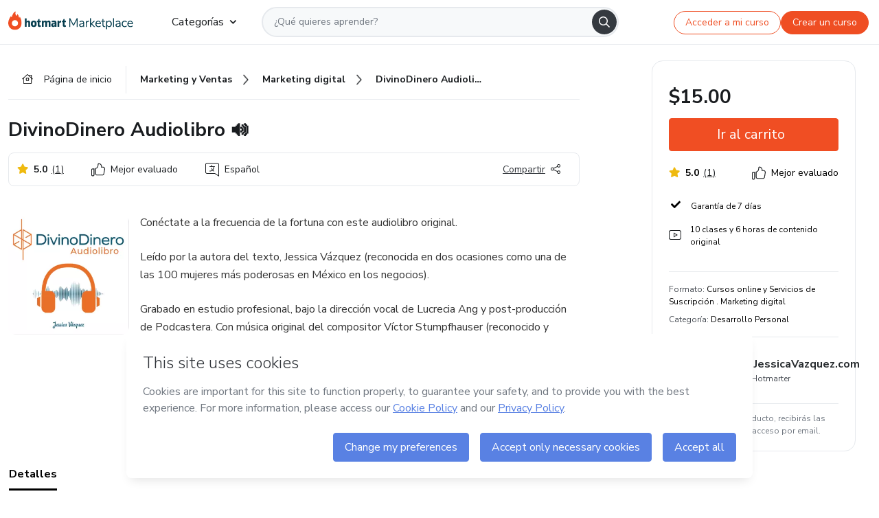

--- FILE ---
content_type: application/javascript
request_url: https://launcher.hotmart.com/launcher.js
body_size: 2610
content:
(function(){document.cookie='hotid=eyJzaWQiOiJlYWM3ODE0MWY1YWM0MjVjYmI4NzdkZjA1ZDc4MmJjOCJ9; Max-Age=25920; Domain='+document.domain+'; Path=/; Expires=Fri, 20 Nov 2026 20:27:25 UTC; Secure; SameSite=None';})();
(function(){function m(a){return a&&a.search&&0<=a.search(".hotmart.com")&&0>window.location.href.search(".hotmart.com")}function p(a,b,c){c||(c=window.location.href);var e=c.split("#")[1]||"",d=c.split("#")[0].split("?")[1]||"";c=c.split("#")[0].split("?")[0];var h=new RegExp("("+a+"\x3d([^\x26]*))","gi"),g="undefined"!==typeof b&&null!==b;h.test(d)?d=g?d.replace(h,a+"\x3d"+b):d.replace(h,""):g&&(0<d.length&&(d+="\x26"),d+=a+"\x3d"+b);d&&(c+="?"+d);e&&(c+="#"+e);return c}function v(a,b){var c=
document.createElement("input");c.type="hidden";c.name=a;c.value=b;return c}function q(a){a=this.getAttribute("href");if(this instanceof HTMLAnchorElement&&m(a)){var f=b.generateHi();this.setAttribute("href",p("_hi",f,a))}}function r(a){var f=this.getAttribute("href");a.keyCode===s.DOM_VK_RETURN&&this instanceof HTMLAnchorElement&&m(f)&&(a=b.generateHi(),this.setAttribute("href",p("_hi",a,f)))}function t(a){if(a.target instanceof HTMLFormElement&&"get"===a.target.method&&m(a.target.action)&&!a.target._hi){var f=
b.generateHi();a.target.appendChild(v("_hi",f))}}if("undefined"==typeof s)var s={DOM_VK_RETURN:13};if("undefined"==typeof n){var n=function(a){this.query=a};n.prototype.get=function(a){return this.query.split("#")[0].replace("?","").split("\x26").filter(function(a){return!!a}).reduce(function(a,b){var e=b.split("\x3d"),d=e[1];a[e[0]]=d?decodeURIComponent(d.replace(/\+/g," ")):"";return a},{})[a]}}window.NodeList&&!NodeList.prototype.forEach&&(NodeList.prototype.forEach=Array.prototype.forEach);if(-1==
location.pathname.indexOf("/wp-admin/")){window.hotlobj||(window.hotlobj={});var b=window.hotlobj;b.getDomainToHotId||(b.getDomainToHotId=function(){var a=document.domain;return a&&a.search&&0<=a.search(".hotmart.com")?".hotmart.com":a});b.addEventListeners||(b.addEventListeners=function(){document.querySelectorAll("a[href]").forEach(function(a){a.removeEventListener("mousedown",q);a.removeEventListener("keydown",r);a.addEventListener("mousedown",q);a.addEventListener("keydown",r)});document.removeEventListener("submit",
t);document.addEventListener("submit",t)});b.getCookie||(b.getCookie=function(a){a+="\x3d";try{for(var b=document.cookie.split(";"),c=0;c<b.length;c++){var e="undefined"==typeof b[c].trim?b[c]:b[c].trim();if(0==e.indexOf(a))return ck=e.substring(a.length,e.length)}}catch(d){console.error(d.message)}return null});b.getUUID||(b.getUUID=function(){return Math.random().toString(36).substring(2)+(new Date).getTime().toString(36)});b.generateSid||(b.generateSid=function(){var a=(new Date).getTime();return"xxxxxxxxxxxx4xxxyxxxxxxxxxxxxxxx".replace(/[xy]/g,
function(b){var c=(a+16*Math.random())%16|0;a=Math.floor(a/16);return("x"==b?c:c&3|8).toString(16)})});b.setCookie||(b.setCookie=function(a,b,c,e){var d=new Date;d.setTime(d.getTime()+6E4*c);c="expires\x3d"+d.toUTCString();try{document.cookie=a+"\x3d"+b+";"+c+";"+("domain\x3d"+e)+";path\x3d/;Secure;SameSite\x3dNone"}catch(h){idhotobj.util.log(h.message)}});b.getPageViewId||(b.getPageViewId=function(){b.pageViewId||(b.pageViewId="PV"+b.getUUID());return b.pageViewId});b.getTraceId||(b.getTraceId=function(){return"LT"+
b.getUUID()});b.getHotIdJson||(b.getHotIdJson=function(){var a=null;return a=(a=b.getCookie("hotid"))?"{"===a[0]?JSON.parse(a):JSON.parse(window.atob(a)):{}});b.getHotId||(b.getHotId=function(){var a=b.getHotIdJson();a.pageview_id=b.getPageViewId();a.trace_id=b.getTraceId();return window.btoa(JSON.stringify(a))});b.generateHi||(b.generateHi=function(){var a=b.getCookie("hotid");return a?a+"."+Date.now():null});b.setSid||(b.setSid=function(){var a=b.getHotIdJson();a.sid||(a.sid=b.generateSid(),b.setCookie("hotid",
window.btoa(JSON.stringify(a)),2592E4,b.getDomainToHotId()))});b.configHotId||(b.configHotId=function(){var a;a=(new n(window.location.search)).get("_hi");var f;/^((?:[A-Za-z0-9+/]{4})*(?:[A-Za-z0-9+/]{2}==|[A-Za-z0-9+/]{3}=|[A-Za-z0-9+/]{4}))\.\d+$/g.test(a)?(f=a.split(".")[1],f=Date.now()-f,f=0<f&&12E4>f):f=!1;a=f?a.split(".")[0]:void 0;a?b.setCookie("hotid",a,2592E4,b.getDomainToHotId()):b.setSid()});b.sendRequest||(b.sendRequest=function(a,f,c,e,d){var h;h=window.XMLHttpRequest?new XMLHttpRequest:
new ActiveXObject("Microsoft.XMLHTTP");var g=b.getHotId();g&&(e=0<e.length?"hotid\x3d"+g+"\x26"+e:"hotid\x3d"+g);"GET"==f&&(a=a+"?"+e,e="");d&&(h.onreadystatechange=d);h.open(f,a,c);h.setRequestHeader("Content-type","application/x-www-form-urlencoded");h.send(e)});if(!b.hotproxy){var g=(b.hotproxy=window.hot)?window.hot.q:void 0;window.hot=function(){b.hotproxy.apply(this,Array.prototype.slice.call(arguments));var a=window.hot.q,f="";if(a)for(var c=0,e=a.length;c<e;++c){var d=a[c];"hotmart_pixel_integration"==
d["0"]&&(f=d["1"],d["0"]="",d["1"]="")}0<f.length&&b.launcher(document.getElementsByTagName("script")[0],"https://api-pixel.hotmart.com/px.js","hotmart_pixel_integration\x3d"+encodeURIComponent(f))};window.hot.q=g}window.hot.getQueryStringParameters||(window.hot.getQueryStringParameters=function(a){var b=window.hot.q||[],b=b.filter(function(a){return"send"!==a["0"]});a&&(b=b.filter(a));a=b.reduce(function(a,b){b["0"]&&""!=b["0"]&&b["1"]&&""!=b["1"]&&(a[b["0"]]=encodeURIComponent(b["1"]));return a},{});var b="",
c;for(c in a)a.hasOwnProperty(c)&&(0<b.length&&(b+="\x26"),b+=c+"\x3d"+a[c]);return b});b.launcher||(b.launcher=function(a,b,c){var e=document.createElement("script"),d=window.hot.q;if(d)for(var g=0,k=d.length;g<k;++g){var l=d[g];"send"!=l["0"]&&0<l["0"].length&&(0<c.length&&(c+="\x26"),c=c+l["0"]+"\x3d"+encodeURIComponent(l["1"]))}0<=b.indexOf("id.js")&&document.referrer&&(0<c.length&&(c+="\x26"),c=c+"prev\x3d"+encodeURIComponent(document.referrer));0<c.length&&(b=b+"?"+c);e.src=b;e.async=1;a.parentNode.insertBefore(e,
a)});if(!b.loadModules){b.loadModules=function(){if(4==this.readyState&&200==this.status)for(var a=JSON.parse(this.responseText),f=document.getElementsByTagName("script")[0],c=0,e=a.length;c<e;c++)0>a[c].indexOf("px.js")&&b.launcher(f,a[c],"")};var g="locationHref\x3d"+encodeURIComponent(location.href),k=window.hot.getQueryStringParameters(function(a){return"account"===a["0"]});k&&(g+="\x26"+k);b.configHotId();b.addEventListeners();(new MutationObserver(function(){b.addEventListeners()})).observe(document,
{childList:!0,attributes:!0,subtree:!0});b.sendRequest("//launcher.hotmart.com/rest/v1/module/load-js","GET",!0,g,b.loadModules);if(window.hot.q&&window.hot.q.length)for(var g=window.hot.q,k=0,w=g.length;k<w;++k){var u=g[k];"hotmart_pixel_integration"==u["0"]&&window.hot.apply(this,Array.prototype.slice.call(u))}}}})();

--- FILE ---
content_type: application/javascript; charset=UTF-8
request_url: https://hotmart.com/product/_next/static/chunks/19-3fc21e6417a00483.js
body_size: 42831
content:
(self.webpackChunk_N_E=self.webpackChunk_N_E||[]).push([[19],{49279:function(e,t,n){"use strict";n.d(t,{Z:function(){return v}});var r,a=n(50029),o=n(92777),c=n(82262),i=n(87757),s=n.n(i),l=n(85167),u=n(59499),d=n(11330),p=n.n(d),f={SERVICE_ONLINE_DAYS:"service_online.days",SERVICE_ONLINE_HOURS:"service_online.hours",SERVICE_ONLINE_OFFER:"service_online.offer"};l.default.register(p().envConfig.SERVICE_ONLINE,{get:(r={},(0,u.Z)(r,f.SERVICE_ONLINE_DAYS,"/v1/product/:ucode/schedules/days"),(0,u.Z)(r,f.SERVICE_ONLINE_HOURS,"/v1/product/:ucode/schedules/hours"),r),post:(0,u.Z)({},f.SERVICE_ONLINE_OFFER,"/v1/product/:ucode/schedules/offer")});var v=new(function(){var e,t,n;function r(){(0,o.Z)(this,r)}return(0,c.Z)(r,[{key:"getDates",value:(e=(0,a.Z)(s().mark(function e(t){return s().wrap(function(e){for(;;)switch(e.prev=e.next){case 0:return e.prev=0,e.abrupt("return",(0,l.default)(f.SERVICE_ONLINE_DAYS,{ucode:t}));case 4:e.prev=4,e.t0=e.catch(0),console.log(e.t0);case 7:case"end":return e.stop()}},e,null,[[0,4]])})),function(t){return e.apply(this,arguments)})},{key:"getHours",value:(t=(0,a.Z)(s().mark(function e(t){var n,r;return s().wrap(function(e){for(;;)switch(e.prev=e.next){case 0:return n=t.ucode,r=t.day,e.prev=1,e.abrupt("return",(0,l.default)(f.SERVICE_ONLINE_HOURS,{ucode:n,day:r}));case 5:e.prev=5,e.t0=e.catch(1),console.log(e.t0);case 8:case"end":return e.stop()}},e,null,[[1,5]])})),function(e){return t.apply(this,arguments)})},{key:"getOffer",value:(n=(0,a.Z)(s().mark(function e(t){var n,r;return s().wrap(function(e){for(;;)switch(e.prev=e.next){case 0:return n=t.ucode,r=t.selectedAttendance,e.prev=1,e.abrupt("return",(0,l.default)(f.SERVICE_ONLINE_OFFER,{ucode:n,selectedAttendance:r}));case 5:e.prev=5,e.t0=e.catch(1),console.log(e.t0);case 8:case"end":return e.stop()}},e,null,[[1,5]])})),function(e){return n.apply(this,arguments)})}]),r}())},38898:function(e,t,n){"use strict";n.d(t,{Z:function(){return P}});var r,a,o,c,i=n(59499),s=n(50029),l=n(92777),u=n(82262),d=n(87757),p=n.n(d),f=n(6545),v=n(85167),h=n(73767),m=n(11330),g=n.n(m),_={headers:{application:"Profile"}},b={PROFILE:"profile",PRODUCT:"product",OTHER_PRODUCTS:"profile.other_products",PROFILE_DRAFT:"profile.draft",PROFILE_PREVIEW:"profile.preview",PROFILE_PREVIEW_BACKOFFICE:"profile.preview.backoffice",PRODUCT_PREVIEW_BACKOFFICE:"product.preview.backoffice",PROFILE_UNPUBLISHED:"profile.unpublished",PROFILE_REFERENCE:"profile.reference",PRODUCT_PREVIEW:"product.preview",PRODUCT_DRAFT:"product.draft",PRODUCT_UNPUBLISHED:"product.unpublished",PRODUCT_REFERENCE:"product.reference",PRODUCT_MODULES:"product.modules",CHECKOUT:"profile.get_checkout",CHECKOUT_PRICE:"profile.get_checkout_price",PRODUCT_PRICE:"profile.get_product_price",CHECKOUT_BN:"profile.get_checkout_BN",CHECKOUT_INTERNAL:"profile.get_checkout_internal",PRODUCT_BOUGHT:"product.bought",USER:"user.vulcano",AUTHCHECK:"auth.check",CHECKTOKEN:"auth.check_token",PRODUCT_REVIEWS:"profile.reviews",PRODUCT_REVIEWS_ANSWERS:"profile.reviews_answers",PROFILE_ERROR_MOCK:"profile.error_mock",FEATURES_SWITCH:"profile.features_switch",PROFILE_PREVIEW_BACKOFFICE_INTERNAL:"profile_internal.preview.backoffice",PROFILE_PREVIEW_INTERNAL:"profile_internal.preview",PROFILE_DRAFT_INTERNAL:"profile_internal.draft",PROFILE_UNPUBLISHED_INTERNAL:"profile_internal.unpublished",PROFILE_REFERENCE_INTERNAL:"profile_internal.reference",PROFILE_INTERNAL:"profile_internal",PRODUCT_INTERNAL:"product_internal",PRODUCT_PREVIEW_BACKOFFICE_INTERNAL:"product_internal.preview.backoffice",PRODUCT_PREVIEW_INTERNAL:"product_internal.preview",PRODUCT_DRAFT_INTERNAL:"product_internal.draft",PRODUCT_UNPUBLISHED_INTERNAL:"product_internal.unpublished",PRODUCT_REFERENCE_INTERNAL:"product_internal.reference",FEATURES_SWITCH_INTERNAL:"profile_internal.features_switch"};v.default.register(g().envConfig.ENDPOINT,{get:(r={},(0,i.Z)(r,b.PROFILE,"/rest/v1/product/:slug/page"),(0,i.Z)(r,b.OTHER_PRODUCTS,"/rest/v1/product/:reference/page/other/products"),(0,i.Z)(r,b.PROFILE_PREVIEW,"/rest/v1/product/:slug/page/preview"),(0,i.Z)(r,b.PROFILE_PREVIEW_BACKOFFICE,"/rest/v1/product/:slug/page/preview?origin=backoffice"),(0,i.Z)(r,b.PROFILE_DRAFT,"/rest/v1/product/:slug/page/draft"),(0,i.Z)(r,b.PROFILE_UNPUBLISHED,"/rest/v1/product/:slug/page/unpublished"),(0,i.Z)(r,b.PROFILE_REFERENCE,"/rest/v1/product/:slug/:reference/page"),(0,i.Z)(r,b.PRODUCT_BOUGHT,"/rest/v1/internal/product/:id/bought"),(0,i.Z)(r,b.PRODUCT,"/v1/page/product/:slug"),(0,i.Z)(r,b.PRODUCT_REFERENCE,"/v1/page/product/:slug/:reference"),(0,i.Z)(r,b.PRODUCT_PREVIEW,"/v1/page/product/:slug/page/preview"),(0,i.Z)(r,b.PRODUCT_DRAFT,"/v1/page/product/:slug/page/draft"),(0,i.Z)(r,b.PRODUCT_PREVIEW_BACKOFFICE,"/v1/page/product/:slug/page/preview?origin=backoffice"),(0,i.Z)(r,b.PRODUCT_UNPUBLISHED,"/v1/page/product/:slug/page/unpublished"),(0,i.Z)(r,b.PRODUCT_MODULES,"/v2/product/:ucode/club/content?rows=:rows&moduleOrder=:page&offer=:offer"),r)},_),v.default.register(g().envConfig.ENDPOINT_CDN,{get:(0,i.Z)({},b.FEATURES_SWITCH,"/v1/config/public")},_),v.default.register("".concat(g().envConfig.APP).concat("development"!==g().currentEnv?"/product":"","/api/"),{post:(0,i.Z)({},b.CHECKOUT_INTERNAL,"checkout/price?productId=:productId")}),v.default.register(g().envConfig.CHECKOUT_PRICE,{post:(a={},(0,i.Z)(a,b.CHECKOUT,"/v1/checkoutPrice/loadByProduct"),(0,i.Z)(a,b.CHECKOUT_BN,"/v1/checkoutPrice/offerPrices"),a)}),v.default.register(g().envConfig.PRICES,{post:(0,i.Z)({},b.PRODUCT_PRICE,"/public/v1/payment/checkout/load-products")}),v.default.register(g().envConfig.CHECKOUT_LOAD,{post:(0,i.Z)({},b.CHECKOUT_PRICE,"/v1/checkout/load")}),v.default.register(g().envConfig.ENDPOINT_INTERNAL,{get:(o={},(0,i.Z)(o,b.FEATURES_SWITCH_INTERNAL,"/rest/v1/config/public"),(0,i.Z)(o,b.PROFILE_INTERNAL,"/rest/v1/product/:slug/page"),(0,i.Z)(o,b.PROFILE_PREVIEW_INTERNAL,"/rest/v1/product/:slug/page/preview"),(0,i.Z)(o,b.PROFILE_PREVIEW_BACKOFFICE_INTERNAL,"/rest/v1/product/:slug/page/preview?origin=backoffice"),(0,i.Z)(o,b.PROFILE_DRAFT_INTERNAL,"/rest/v1/product/:slug/page/draft"),(0,i.Z)(o,b.PROFILE_UNPUBLISHED_INTERNAL,"/rest/v1/product/:slug/page/unpublished"),(0,i.Z)(o,b.PROFILE_REFERENCE_INTERNAL,"/rest/v1/product/:slug/:reference/page"),(0,i.Z)(o,b.PRODUCT_REFERENCE_INTERNAL,"/v1/page/product/:slug/:reference"),(0,i.Z)(o,b.PRODUCT_PREVIEW_INTERNAL,"/v1/page/product/:slug/page/preview"),(0,i.Z)(o,b.PRODUCT_UNPUBLISHED_INTERNAL,"/v1/page/product/:slug/page/unpublished"),(0,i.Z)(o,b.PRODUCT_DRAFT_INTERNAL,"/v1/page/product/:slug/page/draft"),(0,i.Z)(o,b.PRODUCT_INTERNAL,"/v1/page/product/:slug"),(0,i.Z)(o,b.PRODUCT_PREVIEW_BACKOFFICE_INTERNAL,"/v1/page/product/:slug/page/preview?origin=backoffice"),o)},_),v.default.register(g().envConfig.ASK_ENDPOINT,{get:(c={},(0,i.Z)(c,b.PRODUCT_REVIEWS,"/api/v1/survey/product/:id/rating"),(0,i.Z)(c,b.PRODUCT_REVIEWS_ANSWERS,"/api/v1/survey/product/:id/answers"),c)}),v.default.register(g().envConfig.OAUTH,{get:(0,i.Z)({},b.AUTHCHECK,"/user/me")}),v.default.register(g().envConfig.CHECK_TOKEN,{get:(0,i.Z)({},b.CHECKTOKEN,"/check_token")}),v.default.register(g().envConfig.VLC,{get:(0,i.Z)({},b.USER,"/userprofile/rest/v1/user/profile")},_);var y=n(62324);function w(e,t){var n=Object.keys(e);if(Object.getOwnPropertySymbols){var r=Object.getOwnPropertySymbols(e);t&&(r=r.filter(function(t){return Object.getOwnPropertyDescriptor(e,t).enumerable})),n.push.apply(n,r)}return n}function O(e){for(var t=1;t<arguments.length;t++){var n=null!=arguments[t]?arguments[t]:{};t%2?w(Object(n),!0).forEach(function(t){(0,i.Z)(e,t,n[t])}):Object.getOwnPropertyDescriptors?Object.defineProperties(e,Object.getOwnPropertyDescriptors(n)):w(Object(n)).forEach(function(t){Object.defineProperty(e,t,Object.getOwnPropertyDescriptor(n,t))})}return e}var P=new(function(){var e,t,n,r,a,o,c,i,d,m,_,w;function P(){(0,l.Z)(this,P)}return(0,u.Z)(P,[{key:"getProfile",value:(e=(0,s.Z)(p().mark(function e(t){var n,r,a,o,c,i;return p().wrap(function(e){for(;;)switch(e.prev=e.next){case 0:if(n=t.slug,r=t.preview,a=t.origin,o=t.draft,c=t.unpublished,i=t.reference,e.prev=1,!(r&&"backoffice"===a)){e.next=4;break}return e.abrupt("return",(0,v.default)(b.PRODUCT_PREVIEW_BACKOFFICE,{slug:n}));case 4:if(!r){e.next=6;break}return e.abrupt("return",(0,v.default)(b.PRODUCT_PREVIEW,{slug:n}));case 6:if(!o){e.next=8;break}return e.abrupt("return",(0,v.default)(b.PRODUCT_DRAFT,{slug:n}));case 8:if(!c){e.next=10;break}return e.abrupt("return",(0,v.default)(b.PRODUCT_UNPUBLISHED,{slug:n}));case 10:if(!i){e.next=12;break}return e.abrupt("return",(0,v.default)(b.PRODUCT_REFERENCE,{slug:n,reference:i}));case 12:return e.abrupt("return",(0,v.default)(b.PRODUCT,{slug:n}));case 15:throw e.prev=15,e.t0=e.catch(1),console.log(e.t0),e.t0;case 19:case"end":return e.stop()}},e,null,[[1,15]])})),function(t){return e.apply(this,arguments)})},{key:"getProfileInternal",value:(t=(0,s.Z)(p().mark(function e(t,n){var r,a,o,c,i,s;return p().wrap(function(e){for(;;)switch(e.prev=e.next){case 0:if(r=t.slug,a=t.preview,o=t.origin,c=t.draft,i=t.unpublished,s=t.reference,e.prev=1,!(a&&"backoffice"===o)){e.next=4;break}return e.abrupt("return",(0,v.default)(b.PRODUCT_PREVIEW_BACKOFFICE_INTERNAL,{slug:r,origin:o},{httpsAgent:n}));case 4:if(!a){e.next=6;break}return e.abrupt("return",(0,v.default)(b.PRODUCT_PREVIEW_INTERNAL,{slug:r},{httpsAgent:n}));case 6:if(!c){e.next=8;break}return e.abrupt("return",(0,v.default)(b.PRODUCT_DRAFT_INTERNAL,{slug:r},{httpsAgent:n}));case 8:if(!i){e.next=10;break}return e.abrupt("return",(0,v.default)(b.PRODUCT_UNPUBLISHED_INTERNAL,{slug:r},{httpsAgent:n}));case 10:if(!s){e.next=12;break}return e.abrupt("return",(0,v.default)(b.PRODUCT_REFERENCE_INTERNAL,{slug:r,reference:s},{httpsAgent:n}));case 12:return e.abrupt("return",(0,v.default)(b.PRODUCT_INTERNAL,{slug:r},{httpsAgent:n}));case 15:throw e.prev=15,e.t0=e.catch(1),console.log(e.t0),e.t0;case 19:case"end":return e.stop()}},e,null,[[1,15]])})),function(e,n){return t.apply(this,arguments)})},{key:"getOtherProducts",value:function(e,t,n){var r=O({size:6,randomize:!0,page:0,hotId:t},n);return(0,v.default)(b.OTHER_PRODUCTS,O({reference:e},r))}},{key:"getModulesClub",value:function(e,t){try{var n,r,a={ucode:null==e||null===(n=e.product)||void 0===n?void 0:n.ucode,rows:y.KR.MAX_IMPORTED,page:t,offer:null==e||null===(r=e.product)||void 0===r?void 0:r.offer};return(0,v.default)(b.PRODUCT_MODULES,O({},a))}catch(e){return[]}}},{key:"getErrorMock",value:(n=(0,s.Z)(p().mark(function e(t){return p().wrap(function(e){for(;;)switch(e.prev=e.next){case 0:return e.prev=0,e.abrupt("return",(0,v.default)(b.PROFILE_ERROR_MOCK,{status:t}));case 4:throw e.prev=4,e.t0=e.catch(0),console.log(e.t0),e.t0;case 8:case"end":return e.stop()}},e,null,[[0,4]])})),function(e){return n.apply(this,arguments)})},{key:"getCheckout",value:(r=(0,s.Z)(p().mark(function e(t,n,r){var a,o,c,i,s,l,u,d;return p().wrap(function(e){for(;;)switch(e.prev=e.next){case 0:return o=f.Z.isBlackNovember(t.product)?t.product.coupon.code:n.coupon,c=t.product.productId,i=n.off,null!=t&&null!==(a=t.product)&&void 0!==a&&a.offer&&!i&&(i=t.product.offer),s={affiliationReference:[O({productId:c,couponOfferCode:o||""},i?{orderOfferCode:i}:{})],shopperIp:r},e.prev=7,e.next=10,(0,v.default)(b.CHECKOUT,O(O({},s),{},{attach_token:!1,productId:c}));case 10:return l=e.sent,e.abrupt("return",l);case 14:if(e.prev=14,e.t0=e.catch(7),e.prev=16,!(null!=s&&s.coupon&&(null===e.t0||void 0===e.t0||null===(u=e.t0.response)||void 0===u||null===(u=u.data)||void 0===u?void 0:u.error)==="order.checkout.orderprocessor.hotmart_checkout_error_hmc_024")){e.next=21;break}return d=O({},n),delete d.coupon,e.abrupt("return",this.getCheckout(t,d));case 21:e.next=27;break;case 23:throw e.prev=23,e.t1=e.catch(16),console.log(e.t1),e.t1;case 27:throw e.t0;case 28:case"end":return e.stop()}},e,this,[[7,14],[16,23]])})),function(e,t,n){return r.apply(this,arguments)})},{key:"getCheckoutPrice",value:(a=(0,s.Z)(p().mark(function e(t,n,r){var a,o,c,i,s,l,u,d,m;return p().wrap(function(e){for(;;)switch(e.prev=e.next){case 0:return o=f.Z.isBlackNovember(t.product)?t.product.coupon.code:null,c=(null==n?void 0:n.coupon)||o,i=t.product.producerReferenceCode,s=n.off,null!=t&&null!==(a=t.product)&&void 0!==a&&a.offer&&!s&&(s=t.product.offer),l=[{products:[O({affiliation:i,coupon:c||""},s?{offer:s}:{})],additionalData:{shopperIp:r}}],e.prev=8,e.next=11,(0,v.default)(b.PRODUCT_PRICE,l);case 11:return u=e.sent,e.abrupt("return",u);case 15:if(e.prev=15,e.t0=e.catch(8),(0,h._)({event:"noninteraction",event_category:"Product:NoPrice:Gateway",event_label:"ProductPage - ".concat(e.t0)}),e.prev=18,!(null!=l&&l.coupon&&(null===e.t0||void 0===e.t0||null===(d=e.t0.response)||void 0===d||null===(d=d.data)||void 0===d?void 0:d.error)==="order.checkout.orderprocessor.hotmart_checkout_error_hmc_024")){e.next=23;break}return m=O({},n),delete m.coupon,e.abrupt("return",this.getCheckout(t,m));case 23:e.next=29;break;case 25:throw e.prev=25,e.t1=e.catch(18),console.log(e.t1),e.t1;case 29:throw e.t0;case 30:case"end":return e.stop()}},e,this,[[8,15],[18,25]])})),function(e,t,n){return a.apply(this,arguments)})},{key:"getInformation",value:(o=(0,s.Z)(p().mark(function e(t){var n;return p().wrap(function(e){for(;;)switch(e.prev=e.next){case 0:return e.prev=0,e.next=3,(0,v.default)(b.AUTHCHECK,{access_token:t});case 3:return n=e.sent,e.abrupt("return",n);case 7:e.prev=7,e.t0=e.catch(0);case 9:case"end":return e.stop()}},e,null,[[0,7]])})),function(e){return o.apply(this,arguments)})},{key:"getFeatureSwitch",value:(c=(0,s.Z)(p().mark(function e(){var t,n,r,a=arguments;return p().wrap(function(e){for(;;)switch(e.prev=e.next){case 0:if(t=a.length>0&&void 0!==a[0]&&a[0],e.prev=1,!t){e.next=8;break}return e.next=5,(0,v.default)(b.FEATURES_SWITCH_INTERNAL);case 5:e.t0=e.sent,e.next=11;break;case 8:return e.next=10,(0,v.default)(b.FEATURES_SWITCH);case 10:e.t0=e.sent;case 11:return n=e.t0,r={},n&&Array.isArray(n)&&n.forEach(function(e){e&&e.hasOwnProperty("key")&&e.hasOwnProperty("value")&&(r[e.key]=e.value)}),e.abrupt("return",r);case 17:e.prev=17,e.t1=e.catch(1);case 19:case"end":return e.stop()}},e,null,[[1,17]])})),function(){return c.apply(this,arguments)})},{key:"getUser",value:(i=(0,s.Z)(p().mark(function e(t){var n;return p().wrap(function(e){for(;;)switch(e.prev=e.next){case 0:return e.prev=0,e.next=3,(0,v.default)(b.USER,{access_token:t});case 3:return n=e.sent,e.abrupt("return",n);case 7:e.prev=7,e.t0=e.catch(0);case 9:case"end":return e.stop()}},e,null,[[0,7]])})),function(e){return i.apply(this,arguments)})},{key:"checkToken",value:(d=(0,s.Z)(p().mark(function e(t){var n;return p().wrap(function(e){for(;;)switch(e.prev=e.next){case 0:return e.prev=0,e.next=3,(0,v.default)(b.CHECKTOKEN,{token:t});case 3:return n=e.sent,e.abrupt("return",n);case 7:e.prev=7,e.t0=e.catch(0);case 9:case"end":return e.stop()}},e,null,[[0,7]])})),function(e){return d.apply(this,arguments)})},{key:"getProductBought",value:(m=(0,s.Z)(p().mark(function e(t){return p().wrap(function(e){for(;;)switch(e.prev=e.next){case 0:return e.prev=0,e.abrupt("return",(0,v.default)(b.PRODUCT_BOUGHT,{id:t}));case 4:e.prev=4,e.t0=e.catch(0);case 6:case"end":return e.stop()}},e,null,[[0,4]])})),function(e){return m.apply(this,arguments)})},{key:"getProductReviews",value:(_=(0,s.Z)(p().mark(function e(t){return p().wrap(function(e){for(;;)switch(e.prev=e.next){case 0:return e.prev=0,e.abrupt("return",(0,v.default)(b.PRODUCT_REVIEWS,{id:t}));case 4:e.prev=4,e.t0=e.catch(0),console.log(e.t0);case 7:case"end":return e.stop()}},e,null,[[0,4]])})),function(e){return _.apply(this,arguments)})},{key:"getProductReviewsAnswers",value:(w=(0,s.Z)(p().mark(function e(t){var n,r,a,o,c=arguments;return p().wrap(function(e){for(;;)switch(e.prev=e.next){case 0:return n=c.length>1&&void 0!==c[1]?c[1]:g().envConfig.REVIEWS.QTY_PER_PAGE,r=c.length>2&&void 0!==c[2]?c[2]:0,a=c.length>3&&void 0!==c[3]?c[3]:"ALL",o=c.length>4?c[4]:void 0,e.prev=4,e.abrupt("return",(0,v.default)(b.PRODUCT_REVIEWS_ANSWERS,{id:t,page_size:n,offset:r,evaluation:a,sort_by_answers:o||!1}));case 8:e.prev=8,e.t0=e.catch(4),console.log(e.t0);case 11:case"end":return e.stop()}},e,null,[[4,8]])})),function(e){return w.apply(this,arguments)})}]),P}())},32286:function(e,t,n){"use strict";n.r(t);var r=n(11720),a=n(5152),o=n.n(a),c=n(94184),i=n.n(c),s=n(91036),l=n.n(s),u=n(7320),d=o()(function(){return Promise.resolve().then(function(){return n(62623)})},{ssr:!1,loadableGenerated:{webpack:function(){return[62623]}}});t.default=r.default.memo(function(e){var t,n=(0,r.useRef)(null),a=(null==e||null===(t=e.items)||void 0===t?void 0:t.length)||0,o=(0,r.useCallback)(function(){var t;return null==e||null===(t=e.items)||void 0===t?void 0:t.map(function(t,r){if(t.title&&t.content)return(0,u.tZ)(d,{index:r,title:t.title,lastItem:null!=t&&t.lastItem?n:null,className:null==e?void 0:e.className,uuid:null==t?void 0:t.uuid,environment:null==e?void 0:e.environment,productId:null==e?void 0:e.productId,test:t.test?"organic-faq-item":"",children:(0,u.tZ)("p",{dangerouslySetInnerHTML:{__html:l()(t.content)},className:"accordion__description"})},null==t?void 0:t.uuid)})},[null==e?void 0:e.items]);return(0,u.tZ)("div",{className:"".concat(e.type.toString().toLowerCase()),children:(0,u.tZ)("div",{className:i()("accordion",null==e?void 0:e.className),style:{minHeight:a?"".concat(64*a,"px"):"auto"},children:o()})})})},57310:function(e,t,n){"use strict";n.d(t,{t:function(){return p}});var r=n(77191),a=n(36864),o=n(11720),c=n(38109),i=n(6545),s=n(62324),l=function(e,t){var n=(0,c.$G)().t,r=u(t,n("faq.product_access.description",{product:null==e?void 0:e.name}),n("faq.product_access.steps"),n("faq.product_access.purchases")),a=u(t,n("faq.event.description"),n("faq.product_access.steps"),n("faq.event.purchases"));switch(null==e?void 0:e.format){case s.bd.COURSES_ONLINE:return{isCourse:!0,isEvent:!1,isServiceOnline:!1,isProduct:!1,label:n("faq.type_course"),titleAccessProduct:n("faq.product_access.title"),contentAccessProduct:r,wishListContent:n("faq.wish_content",{type:n("faq.type_course"),typePlural:n("faq.type_courses")})};case s.bd.EVENT_ONLINE:case s.bd.EVENT_PRESENTIAL:return{isCourse:!1,isEvent:!0,isServiceOnline:!1,isProduct:!1,label:n("faq.type_event"),titleAccessProduct:n("faq.event.title"),contentAccessProduct:a,wishListContent:n("faq.wish_content",{type:n("faq.type_event"),typePlural:n("faq.type_events")})};case s.bd.SERVICE_ONLINE:return{isCourse:!1,isEvent:!1,isServiceOnline:!0,isProduct:!1,label:n("faq.type_service"),titleAccessProduct:n("faq.product_access.title"),contentAccessProduct:r,wishListContent:n("faq.service_online")};default:return{isCourse:!1,isEvent:!1,isServiceOnline:!1,isProduct:!0,label:n("faq.type_product"),titleAccessProduct:n("faq.product_access.title"),contentAccessProduct:r,wishListContent:"".concat(n("faq.product_general")).concat(n("faq.wish_content",{type:n("faq.type_product"),typePlural:n("faq.type_products")}))}}},u=function(e,t,n,r){var a=(0,c.$G)().t,i=(0,o.useState)(""),l=i[0],u=i[1];(0,o.useEffect)(function(){var e="".concat(window.location.host).concat(window.location.pathname).concat(window.location.search);u(s.jk.LOGIN.replace("returnURL",e)||"#")},[]);var d="<div>".concat(a("faq.event.first_step"),'\n    <a href="').concat(l,'"\n      alt="').concat(a("product_access.login.link"),'"\n      rel="noreferrer"\n      data-gtm-event="True"\n      data-event-category="').concat(e,':Product"\n      data-event-action="Click:AccessCourse:FAQ"\n      data-event-label="Login">\n    ').concat(a("product_access.login.link"),"\n    </a>\n  </div>"),p="<div>".concat(a("faq.event.second_step"),'\n    <a\n      href="').concat(l,'"\n      data-gtm-event="True"\n      data-event-category="').concat(e,':Product"\n      data-event-action="Click:AccessCourse:FAQ"\n      data-event-label="MyAccount">\n      ').concat(a("product_access.account.link"),"\n    </a>\n  </div>"),f="<div>".concat(a("faq.event.third_step"),'\n    <a\n      href="').concat(s.jk.PRODUCTS,'"\n      rel="noreferrer"\n      alt="').concat(a("product_access.purchase.link"),'"\n      data-gtm-event="True"\n      data-event-category="').concat(e,':Product"\n      data-event-action="Click:AccessCourse:FAQ"\n      data-event-label="MyPurchases">\n      ').concat(a("product_access.purchase.link"),"\n    </a>\n  </div>");return"".concat(t).concat(n).concat(d).concat(p).concat(f).concat(r)},d=function(e,t){var n,r,a=(0,c.$G)().t,o=(null==e?void 0:e.rating)||0,s=[{title:"",content:"",uuid:""}];if(!t.isServiceOnline&&!t.isEvent&&(s.push({title:a("faq.review_title",{product:null==e||null===(n=e.profile)||void 0===n||null===(n=n.product)||void 0===n?void 0:n.name}),content:a("faq.review_content",{type:t.label}),uuid:i.Z.generateUUID()}),(null==e?void 0:e.showReviews)&&o>0&&s.push({title:a("faq.stars_title",{type:t.label}),content:a("faq.stars_content",{rating:o,product:null==e||null===(r=e.profile)||void 0===r||null===(r=r.product)||void 0===r?void 0:r.name,type:t.label}),uuid:i.Z.generateUUID()})),s.push({title:a("faq.assurance_title"),content:a("faq.assurance_content"),uuid:i.Z.generateUUID()}),t.isEvent||t.isCourse){var l=a(t.isEvent?"faq.certificate.event":"faq.certificate.course");s.push({title:a("faq.certificate.title"),content:"".concat(l).concat(a("faq.certificate.description")),uuid:i.Z.generateUUID()})}if(s.push({title:a("faq.differentials_title"),content:a("faq.differentials_description"),uuid:i.Z.generateUUID()}),s.push({title:t.titleAccessProduct,content:t.contentAccessProduct,uuid:i.Z.generateUUID()}),s.push({title:a("faq.wish_title",{type:t.label}),content:t.wishListContent,uuid:i.Z.generateUUID()}),s.push({title:a("faq.affiliate_title"),content:a("faq.affiliate_description"),uuid:i.Z.generateUUID()}),s.push({title:a("faq.alert_title"),content:a("faq.alert_description"),uuid:i.Z.generateUUID()}),s.push({title:a("faq.sac_title"),content:a("faq.sac_content"),uuid:i.Z.generateUUID(),lastItem:!0}),(null===c.ag||void 0===c.ag?void 0:c.ag.language)==="pt-br"){var u={title:"Como fa\xe7o pra criar um produto?",test:!0,content:"Primeiro, voc\xea precisa criar seu cadastro gr\xe1tis, <a href='https://sso.hotmart.com/signup?service=https://hotmart.com/auth/signup-callback&systemOrigin=app-hotmart-auth&client_id=f2d997e6-876e-431e-9c0d-c361b8551763' target='_blank'>clicando aqui</a>. L\xe1 dentro, voc\xea tem acesso a mais de 15 formatos pra transformar o que voc\xea sabe em um produto digital. Al\xe9m disso, vai poder acessar tamb\xe9m o Hotmart Academy.",uuid:i.Z.generateUUID()};s.splice(3,0,u)}return{items:s,mainEntity:[]}},p=function(e){var t,n=(0,a.Z)({},((0,r.Z)(e),e)),o=l(null==n||null===(t=n.profile)||void 0===t?void 0:t.product,null==n?void 0:n.environment);return d(n,o)}},20304:function(e,t,n){"use strict";n.r(t);var r=n(89755),a=n.n(r),o=n(5152),c=n.n(o),i=n(94184),s=n.n(i),l=n(74039),u=n(74305),d=n(7320),p=c()(function(){return Promise.resolve().then(function(){return n(94043)})},{loadableGenerated:{webpack:function(){return[94043]}}});t.default=function(e){return(0,d.tZ)(l.ZP,{ref:e.modalRef,onOpenModal:function(){if(window&&document.body.style){var e=window.scrollY;document.body.style.position="fixed",document.body.style.top="-".concat(e,"px")}},onCloseModal:function(){if(window&&document.body.style){var e=document.body.style.top;document.body.style.position="",document.body.style.top="",window.scrollTo(0,-1*parseInt(e||"0"))}},children:(0,d.tZ)(l.ZP.Body,{children:(0,d.BX)("div",{className:"_d-flex _justify-content-center _flex-column _w-full",children:[(0,d.tZ)("div",{className:"product-image-modal__share-spacing",children:(0,d.tZ)(p,{})}),(0,d.tZ)("div",{className:s()("_mx-auto _my-8",{"product-image-modal__container":!e.isMobile}),children:(0,d.tZ)(a(),{src:e.imageSrc,alt:"Illustration",width:536,height:536,loader:u.L7})})]})})})}},94043:function(e,t,n){"use strict";n.r(t);var r=n(11720),a=n(11163),o=n(38109),c=n(45052),i=n(5152),s=n.n(i),l=n(83789),u=n(74305),d=n(73767),p=n(6545),f=n(29303),v=n(94184),h=n.n(v),m=n(7320),g=s()(function(){return Promise.resolve().then(function(){return n(72649)})},{ssr:!1,loadableGenerated:{webpack:function(){return[72649]}}}),_=s()(function(){return Promise.resolve().then(function(){return n(77748)})},{ssr:!1,loadableGenerated:{webpack:function(){return[77748]}}}),b=s()(function(){return Promise.resolve().then(function(){return n(78177)})},{ssr:!1,loadableGenerated:{webpack:function(){return[78177]}}}),y=(0,u.PJ)({src:"static/images/icons/share.svg"}),w=(0,u.PJ)({src:"static/images/icons/copy-black.svg"}),O=(0,u.PJ)({src:"static/images/icons/social-media/whatsapp_black.svg"}),P=function(e,t){(0,d._)({event:"interaction",event_category:"".concat(e,":Product"),event_action:"Click:Share:Link",event_label:"Product:".concat(t)})},N=function(e,t){(0,d._)({event:"interaction",event_category:"".concat(e,":Product"),event_action:"Click:Share:Whatsapp",event_label:"Product:".concat(t)})};t.default=function(e){var t=e.className,n=e.hideTextButton,i=(0,r.useState)(!1),s=(i[0],i[1]),u=(0,o.$G)().t,d=(0,a.useRouter)(),v=d.locale,E=d.query,Z=(0,r.useContext)(c.JT).profile,k=p.Z.mountUrlToShare(v,E),C="".concat(u("share.message")," ").concat(k),R=(0,l.zj)(null==E?void 0:E.sck),S=function(){var e;s(!0),setTimeout(function(){s(!1)},3e3),P(R,null==Z||null===(e=Z.product)||void 0===e?void 0:e.productId)};return(0,m.tZ)("div",{children:(0,m.BX)(g,{children:[(0,m.BX)(_,{className:h()("_d-flex _align-items-center _border-0",t),children:[!n&&(0,m.tZ)("span",{className:"_pr-2 redesign-share-button-text _text-decoration-underline _line-height-lg",children:"".concat(u("share.button"))}),(0,m.tZ)(f.default,{src:y,width:14,height:14})]}),(0,m.tZ)(b,{children:(0,m.tZ)("a",{href:"https://wa.me/?&text=".concat(C),onClick:function(){var e;return N(R,null==Z||null===(e=Z.product)||void 0===e?void 0:e.productId)},"aria-label":u("share.share_whatsapp"),target:"_new",className:"_text-gray-700",children:(0,m.BX)("div",{className:"_d-flex",children:[(0,m.tZ)(f.default,{src:O,width:16,height:16}),(0,m.tZ)("span",{className:"_pl-4",children:"".concat(u("share.whatsapp"))})]})})}),(0,m.tZ)(b,{children:(0,m.BX)("a",{className:"_d-flex",onClick:function(){return p.Z.onCopy(k,S)},children:[(0,m.tZ)(f.default,{src:w,width:16,height:16}),(0,m.tZ)("span",{className:"_pl-4 _text-gray-700 _text-decoration-underline",children:"".concat(u("share.copy"))})]})})]})})}},14790:function(e,t,n){"use strict";n.d(t,{Z:function(){return R}});var r=n(50029),a=n(16835),o=n(87757),c=n.n(o),i=n(11720),s=n(82191),l=n(38155),u=n(38109),d=n(41664),p=n.n(d),f=n(5152),v=n.n(f),h=n(11163),m=n(70131),g=n(59561),_=n(79563),b=function(e,t){var n=(0,_.G)(t),r=n.placeholderOptions,a=void 0===r?{}:r,o=a.option1,c=a.option2,i=a.option3,s=n.suggestions,l=s&&Array.isArray(s)?s.map(function(t){return{key:t,value:e("search.terms.".concat(t))}}).filter(function(e){return!!e||!!e.value}):[];return{placeholder:"".concat(e("search.example",{option1:e("search.terms.".concat(o)),option2:e("search.terms.".concat(c)),option3:e("search.terms.".concat(i))})),suggestions:l}},y=n(11330),w=n(73767),O=n(18620),P=n(61961),N=n(29878),E=n(62324),Z=n(7320),k=v()(function(){return Promise.resolve().then(function(){return n(52635)})},{ssr:!1,loadableGenerated:{webpack:function(){return[52635]}}}),C=v()(function(){return Promise.resolve().then(function(){return n(73335)})},{ssr:!1,loadableGenerated:{webpack:function(){return[73335]}}}),R=(0,u.Zh)()(i.default.memo(function(e){var t,n,o=e.children,u=e.profile,d=e.showSearch,f=e.showFooter,v=e.showHeader,_=e.language,R=void 0===_?"en":_,S=e.t,T=e.headerRef,I=e.project,D=e.simplified,x=e.ip,A=e.isMobile,j=(0,i.useContext)(l.xf),L=u.belongsToMarketplace,B=(void 0===d||d)&&L,U=b(S,R),M=(0,h.useRouter)().asPath,F=(0,m.YD)({threshold:0,triggerOnce:!0}),H=(0,a.Z)(F,2),X=H[0],q=H[1],G=function(e){var t=document.getElementById(e);t&&(t.focus(),null==t||t.scrollIntoView())},V=function(e){var t=document.getElementsByClassName(e)[0];t&&t.focus()},J=function(e){return(null==e?void 0:e.split("#"))[0]};return(0,Z.BX)("div",{className:"body-redesign",children:[(0,Z.BX)("div",{className:"shortcuts",children:[(0,Z.tZ)(p(),{href:"".concat(J(M),"#text_description"),scroll:!0,replace:!0,tabIndex:0,accessKey:"1","data-testid":"main-content",onClick:function(){return G("read-more-description")},className:"sr-only sr-only-focusable",children:(0,Z.tZ)("span",{children:S("alt_texts.main_content")})}),(0,Z.tZ)(p(),{href:"".concat(J(M),"#payment"),scroll:!0,replace:!0,className:"sr-only sr-only-focusable",tabIndex:0,accessKey:"2","data-testid":"checkout-content",onClick:function(){return V("btn-buy-sidebar")},children:(0,Z.tZ)("span",{children:S("alt_texts.main_payment")})}),(0,Z.tZ)(p(),{legacyBehavior:!0,href:"".concat(J(M),"#hm-mktplace-footer"),scroll:!0,replace:!0,children:(0,Z.tZ)("a",{className:"sr-only sr-only-focusable",tabIndex:0,accessKey:"3","data-testid":"language-content",onClick:function(){return V("languageSelected")},children:(0,Z.tZ)("span",{children:S("alt_texts.main_footer")})})})]}),(0,Z.tZ)(s.Z,{whenIdle:!0,children:(0,Z.tZ)(k,{store:j,lng:R,isMarketplace:B,showSearch:B,showCategoryMenu:B,homeURL:(0,g.OB)(R),ip:x,isMobile:A,searchSuggestions:U.suggestions,showHeader:void 0===v||v,headerRef:T,t:S,project:I,environment:"".concat(y.currentEnv||""),registerLabel:S("general.signup"),headerLoginLabel:S("general.display_components.header.signInLabel"),headerSignUpLabel:S("general.display_components.header.signUpLabel"),accessButtonsDirection:"vertical",showHeaderSignInSignUp:!0,onSuggestionClick:(t=(0,r.Z)(c().mark(function e(t){return c().wrap(function(e){for(;;)switch(e.prev=e.next){case 0:(0,w._)({event:"interaction",event_category:"".concat(I||"",":Search:Header"),event_action:"Click:Suggestions",event_label:"".concat(t&&t.key||"")}),O.Z.sendEvent({action:P.P.SEARCH,locale:R,term:"".concat(t&&t.value||""),ip:x,sessionId:(0,N.M)(),source:P.uV.TAG,path:window.location.href});case 2:case"end":return e.stop()}},e)})),function(e){return t.apply(this,arguments)}),onAutoCompleteClick:(n=(0,r.Z)(c().mark(function e(t){return c().wrap(function(e){for(;;)switch(e.prev=e.next){case 0:O.Z.sendEvent({action:P.P.SEARCH,locale:R,term:"".concat(t&&t.title||""),ip:x,sessionId:(0,N.M)(),source:P.uV.HEADER,path:window.location.href});case 1:case"end":return e.stop()}},e)})),function(e){return n.apply(this,arguments)})})}),o,(0,Z.tZ)("div",{ref:X,children:(0,Z.tZ)(C,{language:R,user:null==j?void 0:j.user,showFooter:(void 0===f||f)&&B,project:I,isMarketplace:B,simplified:D,showFooterView:q,children:!A&&(0,Z.BX)(Z.HY,{children:[(0,Z.tZ)("h3",{className:"content-collapsed--title _text-gray-900 _text-5 _font-weight-bold _pb-4 _mb-6 _mb-lg-9 _border-bottom",children:S("topification_page.topifications_title")}),(0,Z.tZ)("ul",{className:"topification__list topification__list--container",children:E.hj&&Object.entries(E.hj).map(function(e){var t=(0,a.Z)(e,2),n=t[0],r=t[1],o=(0,g.xP)({language:R,topification:n});return(0,Z.BX)("li",{className:"_my-1 _pb-6 _mb-5",children:[(0,Z.tZ)(p(),{legacyBehavior:!0,href:o,children:(0,Z.tZ)("a",{className:"_text-gray-900 _text-2 _text-decoration-none _font-weight-bold",children:S("topification.".concat(n))})}),(0,Z.tZ)("ul",{className:"topification__list",children:r.map(function(e,t){var r=(0,g.xP)({language:R,topification:n,topic:e});return(0,Z.tZ)("li",{className:"_my-2 topification__list-item",children:(0,Z.tZ)(p(),{legacyBehavior:!0,href:r,children:(0,Z.tZ)("a",{className:"_text-gray-900 _text-2 _text-decoration-none",children:S("topic.".concat(e))})})},"".concat(e,"-").concat(t))})})]},n)})})]})})})]})}))},3898:function(e,t,n){"use strict";n.r(t);var r=n(59499),a=n(4730),o=n(11720);n(19054),n(93498),n(73264),n(62964),n(45418),n(93997),n(40336),n(11915),n(66083),n(8498);var c=n(7320),i=["children","onClick","type","variation","size","disabled","className","dataTestId","wrapperClassName"];function s(e,t){var n=Object.keys(e);if(Object.getOwnPropertySymbols){var r=Object.getOwnPropertySymbols(e);t&&(r=r.filter(function(t){return Object.getOwnPropertyDescriptor(e,t).enumerable})),n.push.apply(n,r)}return n}function l(e){for(var t=1;t<arguments.length;t++){var n=null!=arguments[t]?arguments[t]:{};t%2?s(Object(n),!0).forEach(function(t){(0,r.Z)(e,t,n[t])}):Object.getOwnPropertyDescriptors?Object.defineProperties(e,Object.getOwnPropertyDescriptors(n)):s(Object(n)).forEach(function(t){Object.defineProperty(e,t,Object.getOwnPropertyDescriptor(n,t))})}return e}var u=function(e,t){var n=arguments.length>2&&void 0!==arguments[2]?arguments[2]:"";return"hot-button".concat(" hot-button--".concat(e)).concat(t?" hot-button--".concat(t):""," ").concat(n).trim()};t.default=(0,o.memo)(function(e){var t=e.children,n=e.onClick,r=e.type,o=e.variation,s=e.size,d=e.disabled,p=e.className,f=e.dataTestId,v=e.wrapperClassName,h=(0,a.Z)(e,i);return(0,c.tZ)("div",{className:void 0===v?"":v,children:(0,c.tZ)("button",l(l({"data-testid":(void 0===f?"":f)||"button-component",type:void 0===r?"button":r,disabled:void 0!==d&&d,className:u(void 0===o?"primary":o,s,void 0===p?"":p),onClick:n},h),{},{children:t}))})})},14241:function(e,t,n){"use strict";n.r(t);var r=n(11720),a=n(38109),o=n(29303),c=n(74305),i=n(3898),s=n(7320),l=(0,c.PJ)({src:"static/images/icons/arrow.svg"}),u=(0,c.PJ)({src:"static/images/icons/arrow-light-down.svg"}),d=(0,c.PJ)({src:"static/images/icons/arrow-white.svg"});t.default=(0,a.Zh)()(r.default.memo(function(e){var t=e.complement,n=e.className,a=e.wrapperClassName,c=e.label,p=void 0===c?"show":c,f=e.onClick,v=e.readMore,h=e.t,m=e.variation,g=e.id,_=e.dataTestId,b=e.size,y=e.disabled,w=e.isRedesign,O=(0,r.useState)(!1),P=O[0],N=O[1],E=h(v?"product.".concat(p,"_less"):"product.".concat(p,"_more")),Z=function(){N(!P)};return(0,s.BX)(i.default,{onClick:f,onMouseEnter:Z,onMouseLeave:Z,variation:P?"primary":m,size:b,className:void 0===n?"":n,wrapperClassName:void 0===a?"":a,id:g,dataTestId:_,"aria-label":"".concat(E," ").concat(void 0===t?"":t),disabled:y||!1,children:[E,(0,s.tZ)(o.default,{src:w?u:P?d:l,className:"arrow ".concat(v?"arrow-down":"arrow-up"),width:w?16:14,height:w?16:14})]})}))},95859:function(e,t,n){"use strict";n.r(t);var r=n(45052),a=n(11720),o=n(38109),c=n(12864),i=n(49279),s=n(94184),l=n.n(s),u=n(7320);t.default=(0,o.Zh)()(a.default.memo(function(e){var t=(0,a.useState)(!1),n=t[0],o=t[1],s=(0,a.useContext)(r.JT),d=e.language,p=e.ucode,f=void 0===p?null:p,v=e.t,h=e.isMobile,m=e.modal,g=void 0!==m&&m,_=s.online_service,b=s.checkout,y=_.sessionInfo,w=void 0===y?{}:y,O=(void 0===b?{}:b).data,P=void 0===O?{}:O,N=Array.isArray(null==w?void 0:w.availableDays)&&(null==w?void 0:w.availableDays.length)>0,E=v(N?"online_service.onlineServiceButton":"online_service.onlineServiceButtonOff");(0,a.useEffect)(function(){var e,t=s.profile,n=s.online_service,r=t.product,a=void 0===r?{}:r,o=(null==a?void 0:a.ucode)||f;o&&!(null!=n&&null!==(e=n.sessionInfo)&&void 0!==e&&e.availableDays)&&i.Z.getDates(o).then(function(e){var t=e.availableDays,n=e.attendanceTimesPerWeek,r=e.attendanceSlotSize,a=e.numberOfSessions,o=e.sessionFrequency,c=e.sessionType;s.actions.setSessionInfo({attendanceTimesPerWeek:n,numberOfSessions:a,sessionFrequency:o,sessionType:c,attendanceSlotSize:r,availableDays:t});var i=t&&t.map(function(e){return new Date(e)});i&&(null==i?void 0:i.length)>=1?s.actions.setDates(i):s.actions.setDates(null)}).catch(function(e){s.actions.setDates(null),s.actions.setSessionInfo(null)})},[void 0===d?null:d]);var Z=function(){if(window){var e,t,n;document.body.classList.add("no-scroll"),null===(e=document.getElementsByClassName("hm-mktplace-header")[0])||void 0===e||e.classList.add("hm-mktplace-header--hidden"),null===(t=document.getElementsByClassName("hm-mktplace-header__container")[0])||void 0===t||t.setAttribute("style","display:none"),null===(n=document.getElementsByClassName("hm-mktplace-header")[0])||void 0===n||n.classList.remove("hm-mktplace-header--show")}};return(0,u.BX)(a.Fragment,{children:[(!s.checkout.onlineService||!n)&&!g&&(0,u.tZ)(c.default,{onClick:function(){s.actions.openScheduler(!s.checkout.onlineService),o(!0)},text:E,icon:"calendar-day",theme:"service",size:h?"md":"lg",className:l()("btn-see-times",{disabled:!N}),prefix:"far",children:v(P.checkoutClosed?"salesPage.cta.checkoutClosed":"online_service.onlineServiceButton")}),g&&(0,u.tZ)(c.default,{onClick:function(){s.checkout.modalOnlineService||Z(),s.actions.openModalScheduler(!s.checkout.modalOnlineService)},text:E,icon:"calendar-day",theme:"service",size:h?"md":"lg",className:l()("btn-see-times modal",{disabled:!N}),prefix:"far",modal:!0,children:v(P.checkoutClosed?"salesPage.cta.checkoutClosed":"online_service.onlineServiceButton")})]})}))},35775:function(e,t,n){"use strict";n.r(t);var r=n(92777),a=n(82262),o=n(10748),c=n(45959),i=n(63553),s=n(37247),l=n(59499),u=n(11720),d=n(89172),p=n(45052),f=n(36250),v=n(61655),h=n(38109),m=n(94654),g=n(51632),_=n(5152),b=n.n(_),y=n(29303),w=n(74305),O=n(7320),P=b()(function(){return Promise.resolve().then(function(){return n(17975)})},{loadableGenerated:{webpack:function(){return[17975]}}}),N=(0,w.PJ)({src:"static/images/icons/times.svg"}),E=(0,w.PJ)({src:"/static/images/icons/chevron-left.svg"}),Z=function(e){(0,c.Z)(p,e);var t,n=(t=function(){if("undefined"==typeof Reflect||!Reflect.construct||Reflect.construct.sham)return!1;if("function"==typeof Proxy)return!0;try{return Boolean.prototype.valueOf.call(Reflect.construct(Boolean,[],function(){})),!0}catch(e){return!1}}(),function(){var e,n=(0,s.Z)(p);return e=t?Reflect.construct(n,arguments,(0,s.Z)(this).constructor):n.apply(this,arguments),(0,i.Z)(this,e)});function p(e){var t;return(0,r.Z)(this,p),t=n.call(this,e),(0,l.Z)((0,o.Z)(t),"unblockBody",function(){if(window){var e,t;document.body.classList.remove("no-scroll"),null===(e=document.getElementsByClassName("hm-mktplace-header")[0])||void 0===e||e.classList.add("hm-mktplace-header--show"),null===(t=document.getElementsByClassName("hm-mktplace-header__container")[0])||void 0===t||t.setAttribute("style","display:block")}}),(0,l.Z)((0,o.Z)(t),"closeModal",function(){var e=t.context.checkout;t.unblockBody(),t.context.actions.openModalScheduler(!e.modalOnlineService)}),t}return(0,a.Z)(p,[{key:"render",value:function(){var e,t=this.props,n=t.t,r=t.buyButtonOnClick,a=this.context,o=a.profile,c=a.checkout,i=a.online_service,s=c.data.products,l=void 0===s?[]:s,p=l.length>=1?l[0]:{},_=p.offer,b=void 0===_?{}:_,Z=p.maxChargeCycles,k=p.productType,C=b.paymentInfoResponse,R=o.product,S=void 0===R?{}:R,T=S.productOwner,I=void 0===T?{}:T,D=S.hotmarter,x=I&&I.name?I:void 0===D?{}:D,A=(null==x?void 0:x.avatarFinal)||(0,w.PJ)({src:"static/images/placeholder/avatar.png"}),j=b?(0,f._K)(void 0===C?{}:C,Z,k,n):"";return(0,O.BX)(u.Fragment,{children:[(0,O.BX)("div",{className:"calendar-modal__header",children:[(0,O.tZ)(y.default,{src:(0,w.PJ)({src:"static/images/placeholder/logo-hm.svg"}),width:20,height:20,className:"calendar-modal__header-image",quality:10,priority:!1}),(0,O.tZ)("div",{onClick:this.closeModal,children:(0,O.tZ)(y.default,{src:N,width:20,height:20})})]}),(0,O.BX)("div",{className:"calendar-modal__container",children:[(0,O.BX)("div",{className:"calendar-modal__title",children:[(0,O.tZ)("div",{className:"calendar-modal__avatar",children:(0,O.tZ)(d.Z,{src:A,width:46,height:46})}),(0,O.BX)("div",{className:"calendar-modal__title-price",children:[(0,O.tZ)(v.Z,{currency:"",amount:j.priceTitle,description:j.priceRecurrence,pricePreviousValue:j.pricePreviousValue,discount:e,schedule:c.onlineService||c.modalOnlineService}),j&&j.infoPrice&&(0,O.tZ)("div",{className:"copy-text truncate ".concat(c.onlineService||c.modalOnlineService?"price-copy-schedule":""),children:j.infoPrice}),(0,g.c)(this.context)&&(0,O.tZ)(m.default,{mobile:!0,t:n,info:this.context.online_service.sessionInfo})]})]}),(0,O.tZ)("div",{className:"calendar-modal__button",children:(0,O.BX)("a",{onClick:this.closeModal,children:[(0,O.tZ)(y.default,{src:E,width:62,height:62}),n("online_service.back_modal")]})})]}),(0,O.tZ)("hr",{className:"calendar-modal__divisor"}),(0,O.tZ)("div",{className:"calendar-modal__container calendar",children:(0,O.tZ)(P,{startDate:new Date,highlightDays:i.highlightDays,availableHours:i.availableHours,buyButtonOnClick:r,locale:h.ag.language,checkout:c,profile:o,modal:!0})})]})}}]),p}(u.PureComponent);(0,l.Z)(Z,"contextType",p.JT),t.default=Z},19187:function(e,t,n){"use strict";n.r(t),n.d(t,{DatePickerWrapper:function(){return w},default:function(){return O}});var r=n(59499),a=n(11720),o=n(38109),c=n(45052),i=n(19363),s=n(59015),l=n(92219),u=n(29303),d=n(74305),p=n(94184),f=n.n(p),v=n(78484),h=n(7320),m=(0,d.PJ)({src:"static/images/icons/chevron-left.svg"}),g=(0,d.PJ)({src:"static/images/icons/chevron-right.svg"}),_=(0,d.PJ)({src:"/static/images/icons/question-circle.svg"}),b=function(e){var t=e.locale,n=void 0===t?"pt-br":t,r=e.highlightDays,a=e.selectDate,o=e.isSessionPackage,c=e.tooltip,d=e.setTooltip,p=e.t;return(0,h.tZ)("div",{children:(0,h.tZ)(i._W,{locale:v.lE[n]||v.lE["pt-br"],months:v.gg[n]||v.gg["pt-br"],selected:r,disabled:function(e){return!r.some(function(t){return(0,l.Z)(e,t)})},onDayClick:a,components:{Caption:function(e){var t=e.displayMonth,r=(0,i.HJ)(),a=r.goToMonth,l=r.nextMonth,b=r.previousMonth,y=v.gg[n]||v.gg["pt-br"],w=t.getMonth(),O=(0,s.ZP)(t,"MMMM yyyy",{locale:v.lE[n]||v.lE["pt-br"]}),P=O.charAt(0).toUpperCase()+O.slice(1),N=b?y[b.getMonth()]:null,E=l?y[l.getMonth()]:null,Z=!b||w<=new Date().getMonth();return(0,h.tZ)("div",{className:"react-datepicker",children:(0,h.BX)("div",{className:"react-datepicker__header-info",children:[(0,h.BX)("h4",{children:[p("online_service.choose_date"),o&&(0,h.BX)(h.HY,{children:[(0,h.tZ)("span",{onMouseEnter:function(){return d(!0)},onMouseLeave:function(){return d(!1)},children:(0,h.tZ)(u.default,{src:_,width:20,height:20,className:"react-datepicker__header-info__icon"})}),(0,h.tZ)("div",{className:"sessionPackageInfo__tooltip",children:(0,h.tZ)("div",{className:f()("tooltip-container",{"show-tooltip":c}),children:(0,h.tZ)("div",{className:"tooltip",children:p("online_service.choose_date_tooltip")})})})]})]}),(0,h.BX)("div",{className:"react-datepicker__header-picker",children:[(0,h.BX)("button",{className:"react-datepicker__header-button react-datepicker__header-button--previous ".concat(Z?"disabled":""),disabled:Z,onClick:function(){return!Z&&a(b)},children:[(0,h.tZ)(u.default,{src:m,width:8,height:8,className:"icon-chevron"}),N?N.slice(0,3):""]}),(0,h.tZ)("span",{className:"react-datepicker__header-month-name",children:P}),(0,h.BX)("button",{className:"react-datepicker__header-button react-datepicker__header-button--next ".concat(l?"":"disabled"),disabled:!l,onClick:function(){return l&&a(l)},children:[E?E.slice(0,3):"",(0,h.tZ)(u.default,{src:g,width:11,height:11,className:"icon-chevron"})]})]})]})})}},weekStartsOn:1})})};function y(e,t){var n=Object.keys(e);if(Object.getOwnPropertySymbols){var r=Object.getOwnPropertySymbols(e);t&&(r=r.filter(function(t){return Object.getOwnPropertyDescriptor(e,t).enumerable})),n.push.apply(n,r)}return n}var w=function(e){var t=e.startDate,n=e.selectDate,o=e.highlightDays,i=e.locale,s=e.isSessionPackage,l=e.tooltip,u=e.setTooltip,d=(0,a.useContext)(c.JT);return(0,h.tZ)("div",{children:(0,h.tZ)(b,function(e){for(var t=1;t<arguments.length;t++){var n=null!=arguments[t]?arguments[t]:{};t%2?y(Object(n),!0).forEach(function(t){(0,r.Z)(e,t,n[t])}):Object.getOwnPropertyDescriptors?Object.defineProperties(e,Object.getOwnPropertyDescriptors(n)):y(Object(n)).forEach(function(t){Object.defineProperty(e,t,Object.getOwnPropertyDescriptor(n,t))})}return e}({highlightDays:o,startDate:t,selectDate:n,context:d,locale:i,isSessionPackage:s,tooltip:l,setTooltip:u},e))})},O=(0,o.Zh)()(a.default.memo(w))},17975:function(e,t,n){"use strict";n.r(t),n.d(t,{default:function(){return E}});var r=n(11720),a=n(38109),o=n(45052),c=n(12864),i=n(36250),s=n(49279),l=n(94184),u=n.n(l),d=n(29303),p=n(74305),f=n(7320),v=(0,p.PJ)({src:"static/images/icons/calendar-day-blue.svg"}),h=function(e){return e.t,(0,f.tZ)("div",{className:"sessionPackageAlert",children:(0,f.BX)("div",{className:"sessionPackageAlert__content",children:[(0,f.tZ)(d.default,{src:v,width:20,height:20,className:"sessionPackageAlert__content__icon"}),(0,f.tZ)("div",{children:(0,f.tZ)(a.cC,{i18nKey:"online_service.session_alert",components:[(0,f.tZ)("strong",{})]})})]})})},m=n(51632),g=n(64322),_=function(e){return e.loading&&(0,f.tZ)("div",{className:"loader",children:(0,f.BX)("div",{className:"profile-loading__icon",children:[(0,f.tZ)("div",{className:"profile-loading__activity"}),(0,f.tZ)("div",{className:"profile-loading__activity profile-loading__activity--revert"}),(0,f.tZ)("div",{className:"profile-loading__fire",children:(0,f.tZ)("svg",{xmlns:"http://www.w3.org/2000/svg",viewBox:"0 0 109.8 151.4",children:(0,f.tZ)("path",{d:"M109.7 96.6c.7-13.5-3.9-35.6-15.3-53.6-.3-.5-.8-.3-.7.2.8 2.8.9 7.7-3.4 7.4-7.8-.5.3-17.1-16.8-28.6-.2-.1-.4-.1-.5 0-.1.1-.1.3 0 .4 1.2 2.2 1.9 9.1-.8 11.5-2.2 1.9-6.1 1.4-10-4.8-6.4-10.4-4-21.5.4-28.4.3-.6-.2-.8-.6-.7-23.4 7.8-28.1 35.4-33.1 45.4-.8 1.7-1.6 2.6-3 2.5-4.3-.3-1.2-9.4.3-12.6.1-.2 0-.4-.1-.5-.1-.1-.3 0-.4.1C13.5 47.5 2.6 69 .5 88.9c.1-.5-.2 1.6-.3 3.2 0 .6-.1 1.2-.1 1.8-.1.8-.1 1.5-.1 2.3-.2 30.3 24.2 55 54.6 55.2 30.2.2 54.9-24.1 55.2-54.3 0-.2-.1-.4-.1-.5zm-55 25.4c-14-.1-25.3-11.6-25.2-25.7.1-14 11.6-25.3 25.7-25.2 14 .1 25.3 11.6 25.2 25.6-.2 14.2-11.7 25.5-25.7 25.3z"})})})]})})},b=n(5152),y=n.n(b),w=n(78484),O=(0,p.PJ)({src:"static/images/icons/chevron-left.svg"}),P=(0,p.PJ)({src:"static/images/icons/check.svg"}),N=y()(function(){return Promise.resolve().then(function(){return n(19187)})},{loadableGenerated:{webpack:function(){return[19187]}}}),E=(0,a.Zh)()(function(e){var t=(0,r.useState)([]),n=t[0],a=t[1],l=(0,r.useState)(!1),p=l[0],v=l[1],b=(0,r.useState)(!1),y=b[0],E=b[1],Z=(0,r.useState)(""),k=Z[0],C=Z[1],R=(0,r.useState)({}),S=R[0],T=R[1],I=(0,r.useState)(!0),D=I[0],x=I[1],A=(0,r.useState)(""),j=A[0],L=A[1],B=(0,r.useRef)(null),U=e.startDate,M=void 0===U?new Date:U,F=e.highlightDays,H=e.locale,X=e.availableHours,q=e.t,G=e.modal,V=e.buyButtonOnClick,J=(0,r.useContext)(o.JT);J.checkout;var K=(0,m.c)(J),W=function(e){return e&&(J.checkout.onlineService||J.checkout.modalOnlineService)},Y=function(e){var t=J.profile.product,n=void 0===t?{}:t;v(!0),W(n.ucode)&&s.Z.getOffer({ucode:n.ucode,selectedAttendance:e}).then(function(t){T(e),$(t),v(!1)}).catch(function(e){v(!1)})},z=function(e){if(S)return S.start===e.start&&S.end===e.end},$=function(e){var t=J.checkout,n=(t.creditCardPaymentMethodList,t.src),r=t.sck,a=t.coupon,o=J.profile.product,c=void 0===o?{}:o,s=c.producerReferenceCode,l=c.cta;e&&e.offerKey&&L((0,i.OM)(l,s,e.offerKey,n,r,a))};(0,r.useEffect)(function(){H&&a(w.gg[H])},[H]);var Q=function(){V&&"function"==typeof V&&V()};return(0,f.BX)(r.Fragment,{children:[(0,f.BX)("div",{className:"calendar-checkout ".concat(J.checkout.onlineService||J.checkout.modalOnlineService?"openSchedule":"hideSchedule"),"data-testid":"calendar-checkout",children:[(0,f.tZ)(_,{loading:p}),(0,f.BX)("a",{className:"calendar-checkout-back ".concat(D?"hide":"show"),onClick:function(){C(null),T(null),x(!0),L(null)},children:[(0,f.tZ)(d.default,{src:O,alt:q("online_service.back"),width:11,height:11,className:"icon-chevron"})," ",q("online_service.back")]}),J.checkout.modalOnlineService&&!D&&(0,f.tZ)("hr",{className:"calendar-modal__divisor back"}),(0,f.tZ)("div",{className:"calendar-checkout-dates ".concat(D?"show":"hide"),children:(0,f.tZ)(N,{selected:M,startDate:M,selectDate:function(e){var t=J.profile.product,n=void 0===t?{}:t;v(!0),W(n.ucode)&&s.Z.getHours({ucode:n.ucode,day:"".concat((0,g.FF)(e,H,null))}).then(function(t){v(!1),x(!1),C(e),J.actions.setHours(t.availableHours)}).catch(function(e){v(!1)})},highlightDays:F,months:n,locale:H,tooltip:y,setTooltip:E,isSessionPackage:K})}),(0,f.BX)("div",{className:"calendar-checkout-hours__container ".concat(D?"hide":"show"),children:[(0,f.tZ)("h4",{className:"calendar-checkout-hours__title",children:q("online_service.pickHour")}),(0,f.tZ)("div",{className:"calendar-checkout-hours ".concat(D?"hide":"show"),"data-testid":"hours-checkout",children:X&&X.map(function(e){return(0,f.BX)("div",{className:"calendar-checkout-hour ".concat(z(e)?"selected":""),onClick:function(){return Y(e)},"data-testid":"hour-available",children:[(0,f.BX)("strong",{children:[(0,g.FF)(e.start,H,"H:mm")," "]})," ",q("online_service.hourSeparator"),(0,f.tZ)("strong",{children:(0,g.FF)(e.end,H,"H:mm")})]},"".concat(e.start,"-").concat(e.end))})})]}),k&&!G&&(0,f.BX)("div",{className:"calendar-checkout-date__container",ref:B,children:[(0,f.BX)("div",{className:"calendar-checkout-date__schedule",children:[(0,f.BX)("span",{className:"calendar-checkout-date__schedule--title",children:[q("online_service.schedule"),":"]})," ",(0,f.BX)("span",{className:"calendar-checkout-date__schedule--content",children:[(0,f.tZ)("span",{className:"date",children:(0,g.FF)(k,H,"dddd")})," ",(0,f.tZ)("strong",{children:(0,g.FF)(k,H,"DD MMMM")})]}),S&&S.start&&(0,f.BX)("div",{className:"calendar-checkout-hour__schedule",children:[(0,f.BX)("span",{className:"calendar-checkout-hour__schedule--content",children:[q("online_service.dateRangeSeparator"),(0,f.BX)("strong",{children:[(0,g.FF)(S.start,H,"H:mm")," ",q("online_service.hourSeparator")," ",(0,g.FF)(S.end,H,"H:mm")]})]}),(0,f.tZ)("span",{className:"calendar-checkout-hour__schedule--check",children:(0,f.tZ)(d.default,{src:P,alt:q("online_service.schedule"),width:11,height:11,className:"icon-check"})})]})]}),(0,f.tZ)("div",{children:(0,f.tZ)(c.default,{text:q("online_service.payment"),icon:"shopping-cart",theme:"service-checkout",onClick:Q,href:j,className:u()("btn-buy schedule",{enabled:j,disabled:!j}),modal:G,children:q("online_service.payment")})})]}),K&&!G&&(0,f.tZ)(h,{t:q})]}),G&&(0,f.BX)("div",{className:u()("calendar-checkout-date__container","modal",{show:k,hide:!k}),children:[(0,f.tZ)("div",{className:"calendar-checkout-date__schedule",children:(0,f.BX)("div",{className:"calendar-checkout-hour__schedule",children:[k&&(0,f.BX)(r.Fragment,{children:[(0,f.BX)("div",{className:"calendar-checkout-date__schedule--title",children:[q("online_service.schedule"),":"]}),(0,f.BX)("div",{className:"calendar-checkout-date__schedule--content",children:[(0,f.tZ)("span",{className:"date",children:(0,g.FF)(k,H,"dddd")})," ",(0,f.tZ)("strong",{children:(0,g.FF)(k,H,"DD MMMM")})]})]}),S&&S.start&&(0,f.BX)("div",{className:"calendar-checkout-hour__schedule--content",children:[q("online_service.dateRangeSeparator"),(0,f.BX)("strong",{children:[(0,g.FF)(S.start,H,"H:mm")," ",q("online_service.hourSeparator")," ",(0,g.FF)(S.end,H,"H:mm")]}),(0,f.tZ)("div",{className:"calendar-checkout-hour__schedule--check",children:(0,f.tZ)(d.default,{src:P,alt:q("online_service.schedule"),width:11,height:11,className:"icon-check"})})]})]})}),(0,f.tZ)(c.default,{href:j,text:q("online_service.payment"),icon:"",onClick:Q,theme:"service-checkout",className:"btn-buy schedule ".concat(j?"enabled":"disabled"),modal:G,children:q("online_service.payment")})]})]})})},39343:function(e,t,n){"use strict";n.d(t,{C:function(){return y}});var r=n(11720),a=n(38109),o=n(62324),c=n(94184),i=n.n(c),s=n(70996),l=n(45052),u=n(6545),d=n(7320),p=function(e){var t="";if(Array.isArray(e)&&e.length>0){var n=[];e.map(function(e){n.push("".concat(e.key,"=").concat(e.value))}),t="?".concat(n.join("&"))}return t},f=function(e){var t=(0,r.useContext)(l.JT).checkout,n=[];return null!=t&&t.src&&n.push({key:"src",value:t.src}),e&&n.push(o.$n.PRODUCT_SEASON[0]),(null==t?void 0:t.sck)==="HOTMART_SITE"?n.push(o.$n.PRODUCT_MARKETPLACE[0]):null!=t&&t.sck?n.push({key:"sck",value:t.sck}):n.push(o.$n.PRODUCT_PAGE[0]),n},v=function(e){var t=e.children,n=e.slug,r=e.className,a=e.producerReferenceCode,o=e.isSeasonProduct,c=e.locale,s=e.onClick,l=e.ariaLabel;if(n){var v=p(f(o)),h=u.Z.verifyLanguage(c),m="".concat(u.Z.mountMainUrlSalesPage(h),"/").concat(n,"/").concat(a).concat(v);return(0,d.tZ)("a",{href:m,className:i()("product-link",r),onClick:s,"aria-label":l,children:t})}return t},h=n(59210),m=function(e){var t=e.className,n=e.product,r=e.t,a=e.onClick,o=n.rating,c=n.totalReviews,l=n.category,p=n.avatarFinal,f=n.hotmarterName,m=n.slug,g=n.name,_=n.format,b=n.producerReferenceCode,y=(n.coupon,n.locale),w=l&&r("category.".concat(n.category,".name")),O=u.Z.replaceThumborURL(p),P=u.Z.substringText(g,60);return(0,d.tZ)("div",{className:i()("product-card-mini",t),children:(0,d.BX)(v,{className:"product-card-mini__name",slug:m,producerReferenceCode:b,onClick:a,locale:y,children:[(0,d.tZ)(s.default,{src:O,priority:!1,quality:10,alt:P,productFormat:_,productName:g,loading:"lazy"}),(0,d.BX)("div",{className:"product-card-mini__content-wrapper",children:[o&&(0,d.BX)("div",{className:"product-card-mini__rating",children:[(0,d.tZ)(h.Z,{value:o,className:"product-card-mini__rating__stars"})," ",c&&(0,d.BX)("span",{className:"product-card-mini__rating__total",children:["(",c,")"]})]}),(0,d.BX)("div",{className:"product-card-mini__content",children:[(0,d.tZ)("div",{className:"product-card-mini__title",children:P}),f&&(0,d.tZ)("div",{className:"product-card-mini__author",children:f})]}),(0,d.tZ)("div",{className:"product-card-mini__footer",children:l&&(0,d.tZ)("div",{className:"product-card-mini__category",children:w})})]})]})})};m.defaultProps={className:"",onClick:function(){}};var g=(0,a.Zh)()(m);n(11779);var _=function(e){var t=e.className,n=e.product,r=e.sectionTitle,a=e.onClick,o=n.avatarFinal,c=n.slug,l=n.producerReferenceCode,p=n.hotmarterName,f=n.format,h=n.name,m=n.locale,g=u.Z.replaceThumborURL(o),_=h?u.Z.substringText(h,60):"";return(0,d.tZ)("hot-card",{class:i()("product-card",void 0===t?"":t),children:(0,d.BX)(v,{slug:c,locale:m,producerReferenceCode:l,onClick:a,ariaLabel:"".concat(void 0===r?"":r," - ").concat(h),children:[(0,d.tZ)(s.default,{productFormat:f,productName:h,src:g,priority:!1,quality:30}),(0,d.BX)("div",{className:"product-card__content",children:[_&&(0,d.tZ)("div",{className:"product-card__title",children:_}),p&&(0,d.tZ)("div",{className:"product-card__author",children:p})]})]})})},b=function(e){var t=e.product,n=e.onClick,r=e.isMobile,a=e.sectionTitle,o=e.className;return r?(0,d.tZ)(g,{product:t,onClick:n,sectionTitle:a}):(0,d.tZ)(_,{product:t,onClick:n,sectionTitle:a,className:o})};b.defaultProps={type:o.wh.DEFAULT,tag:"",onClick:function(){}};var y=(0,a.Zh)()(b)},39456:function(e,t,n){"use strict";n.r(t);var r=n(11720),a=n(29303),o=n(3898),c=n(74305),i=n(73767),s=n(7320),l=(0,c.PJ)({src:"static/images/icons/access_product.svg"});t.default=r.default.memo(function(e){var t=e.t,n=e.link,r=e.salesEnabled,c=e.environment,u=e.productId,d=e.isMobile;return n?(0,s.tZ)("a",{href:n,target:"_new",className:"sidebar__access",onClick:function(){(0,i._)({event:"interaction",event_category:"".concat(c,":Product"),event_action:"Click:AccessCourse:".concat(r?"OpenCart":"ClosedCart").concat(d?":Mobile":""),event_label:"Product:".concat(u)})},children:(0,s.BX)(s.HY,{children:[t("product.access_product"),(0,s.BX)(o.default,{className:"sidebar__access-link",onClick:function(){},variation:"tertiary",size:"sm",children:[t("salesPage.access_your_product_now"),(0,s.tZ)(a.default,{className:"sidebar__access-arrow",src:l,width:12,height:12})]})]})}):null})},49371:function(e,t,n){"use strict";n.d(t,{I0:function(){return r.default},Pp:function(){return s},oi:function(){return o},QG:function(){return _}});var r=n(39456),a=n(36250),o=function(e,t,n,r,o,c){var i,s=(0,a.m6)(e,t,n,r),l=s.accessCourseLink,u=s.showAccessCourse,d=s.showCheckout;return u&&!l&&(u=!1,d=!0),null!=c&&null!==(i=c.profile)&&void 0!==i&&i.salesEnabled||(d=!1),{accessCourseLink:l,showAccessCourse:u,showCheckout:d}},c=n(11720),i=n(7320),s=c.default.memo(function(e){var t=e.t,n=e.format,r=e.category,a=t(null!=r&&r.toString().match("category")?r:"subcategory.".concat(r));return(0,i.BX)("div",{className:"sidebar__options",children:[(0,i.BX)("div",{children:[(0,i.tZ)("span",{className:"sidebar__title",children:"".concat(t("product.category"))}),": ".concat(a)]}),(0,i.BX)("div",{children:[(0,i.tZ)("span",{className:"sidebar__title",children:"".concat(t("product.format"))}),": ".concat(t(n))]})]})}),l=n(94184),u=n.n(l),d=n(5152),p=n.n(d),f=n(45052),v=n(74305),h=p()(function(){return Promise.resolve().then(function(){return n(34032)})},{loadableGenerated:{webpack:function(){return[34032]}}}),m=p()(function(){return Promise.resolve().then(function(){return n(74242)})},{loadableGenerated:{webpack:function(){return[74242]}}}),g=(0,v.PJ)({src:"static/images/icons/best_rated.svg"}),_=function(e,t,n,r){var a=(0,c.useContext)(f.JT).profile,o=void 0===a?{}:a,s=o.customerReview,l=void 0===s?{}:s,d=o.reviews,p=void 0===d?{}:d,v=o.showReviewsOnProductProfile,_=void 0!==v&&v;o.clubMembershipLink,o.totalUsers;var b=n.length;return n&&n.length>0?(0,i.BX)("div",{className:u()("sales-argument _mb-md-5 sales-argument--".concat(b),{"sales-argument--hidden":!t}),children:[(0,i.tZ)("div",{className:"sales-argument__box",children:_&&(null==l?void 0:l.totalReviews)&&(0,i.BX)("div",{className:"sales-argument__rating",children:[(0,i.tZ)(h,{ratingStars:null!=l&&l.rating?null==l?void 0:l.rating.toFixed(1):null==l?void 0:l.rating,showReviewsOnProductProfile:_,reviewTotalAnswers:null==l?void 0:l.totalReviews}),e&&(null==p?void 0:p.bestSeller)&&(0,i.tZ)(m,{type:"".concat(r("sales_arguments.best_reviewed")),className:"tag-category--blue",icon:g})]})}),(0,i.tZ)("ul",{className:u()("sales-argument__list",{"sales-argument__list--sticky":e}),children:n.map(function(e,t){return(0,i.tZ)("li",{className:"sales-argument__list__item _text-md-1 _font-weight-bold ".concat(null==e?void 0:e.class),"aria-label":null==e?void 0:e.label,children:null==e?void 0:e.label},"argument-".concat(t))})})]}):null}},62623:function(e,t,n){"use strict";n.r(t);var r=n(11720),a=n(73767),o=n(5152),c=n.n(o),i=n(94184),s=n.n(i),l=n(74305);n(25980);var u=n(7320),d=c()(function(){return Promise.resolve().then(function(){return n(29303)})},{ssr:!1,loadableGenerated:{webpack:function(){return[29303]}}}),p=(0,l.PJ)({src:"static/images/icons/extra_content.svg"});t.default=r.default.memo(function(e){var t=e.children,n=e.className,o=e.sectionName,c=e.subtitle,i=e.lastItem,l=e.title,f=e.isModuleExtraPurchased,v=void 0!==f&&f,h=e.index,m=e.uuid,g=e.productId,_=e.environment,b=e.test,y=(0,r.useRef)(null);(0,r.useEffect)(function(){if(null!=y&&y.current&&"redesigned-modules"===n){var e,t=null===(e=y.current)||void 0===e?void 0:e.shadowRoot,r=document.createElement("style");r.innerHTML=".hot-collapse__title { padding-left: 0 !important;}",h&&(r.innerHTML+=".hot-collapse__item {border-top: 0.0625rem solid #e6e9ed !important;}"),null==t||t.appendChild(r)}},[]);var w=function(){var e;null!=m&&null!==(e=m.includes)&&void 0!==e&&e.call(m,"faq-ia")&&(0,a._)({event:"interaction",event_category:"".concat(_,":Product"),event_action:"Click:FaqIA",event_label:"Product:".concat(g)})};return(0,u.BX)("hot-collapse",{ref:y,id:void 0===b?"":b,children:[(0,u.tZ)("div",{className:"accordion__item",tabIndex:0,role:"button",ref:i,onClick:function(){return w()},"aria-label":"".concat(void 0===o?"":o," ").concat(l),children:(0,u.tZ)("div",{className:"accordion__heading",children:(0,u.BX)("div",{className:"_d-flex _flex-row _align-items-baseline",children:[c&&(0,u.tZ)("span",{className:"accordion__section",children:c}),(0,u.BX)("div",{className:"_d-flex",children:[(0,u.tZ)("span",{className:s()("accordion__title",{"accordion__title--extra":v}),children:l}),v&&(0,u.tZ)(d,{className:"accordion__extra",src:p,width:15,height:15})]})]})})}),(0,u.tZ)("div",{slot:"collapsed",children:t})]})})},66614:function(e,t,n){"use strict";n.r(t),n.d(t,{default:function(){return T}});var r,a=n(77191),o=n(36864),c=n(11720),i=n(38109),s=n(94184),l=n.n(s),u=function(e){try{var t=new DOMParser().parseFromString(e,"text/html").getElementsByTagName("iframe");return t&&t[0]&&t[0].src||""}catch(e){return console.error(e),""}},d=n(91313),p=n(54208),f=n(50029),v=n(87757),h=n.n(v),m=n(85167),g=n(11330),_=n.n(g),b=n(5152),y=n.n(b),w=n(7320);function O(){return(O=(0,f.Z)(h().mark(function e(t,n){var r,a,o,c,i,s;return h().wrap(function(e){for(;;)switch(e.prev=e.next){case 0:return e.prev=0,e.next=3,m.axios.get("".concat(_().envConfig.APP).concat("development"!==_().currentEnv?"/product":"","/api/video/vimeo?url=").concat(t));case 3:s=e.sent,e.next=9;break;case 6:e.prev=6,e.t0=e.catch(0),console.error(e.t0);case 9:if(!(null!==(r=s)&&void 0!==r&&null!==(r=r.data)&&void 0!==r&&r.error||!(null!==(a=s)&&void 0!==a&&a.data))){e.next=11;break}return e.abrupt("return",{thumbnail_url:n,mountPlay:!0});case 11:return null!==(o=s)&&void 0!==o&&o.data&&!(null!==(c=s)&&void 0!==c&&null!==(c=c.data)&&void 0!==c&&c.thumbnail_url)&&(s.data.thumbnail_url=n,s.data.mountPlay=!0),e.abrupt("return",null===(i=s)||void 0===i?void 0:i.data);case 13:case"end":return e.stop()}},e,null,[[0,6]])}))).apply(this,arguments)}var P=(r=(0,f.Z)(h().mark(function e(t,r,a,o,c,i){var s,l,u,d;return h().wrap(function(e){for(;;)switch(e.prev=e.next){case 0:if(s=y()(function(){return Promise.resolve().then(function(){return n(94111)})},{ssr:!1,loadableGenerated:{webpack:function(){return[94111]}}}),l=function(e){return(0,w.tZ)("div",{className:"videoWrapper__vimeo-video",id:"iframeWrapper",children:(0,w.tZ)(s,{video:e,className:"video",onError:function(e){return r(!1,e)},autoplay:!0})})},u=function(){c(""),o(!0)},!a){e.next=7;break}return e.abrupt("return",l(t));case 7:return e.next=9,function(e,t){return O.apply(this,arguments)}(t,i);case 9:if(!(d=e.sent)){e.next=12;break}return e.abrupt("return",{component:(0,w.BX)("div",{className:"videoWrapper__vimeo",id:"iframeWrapper",children:[(0,w.tZ)("link",{rel:"preload",href:null==d?void 0:d.thumbnail_url,as:"image"}),(0,w.tZ)("div",{style:{backgroundImage:"url(".concat(null==d?void 0:d.thumbnail_url,")")},"data-title":"Video principal",className:"videoWrapper__vimeo-thumb",onKeyPress:function(){return u()},onClick:function(){return u()},children:(0,w.tZ)("div",{children:(0,w.tZ)("button",{className:"videoWrapper__vimeo-play","aria-label":"Play Video",onClick:u})})})]}),thumb:d});case 12:case"end":return e.stop()}},e)})),function(e,t,n,a,o,c){return r.apply(this,arguments)}),N=n(45363),E=c.default.memo(function(e){var t=e.link,n=e.isMobile,r=e.poster,a=e.productImage,o=e.title,i=e.date,s=e.description,f=(0,c.useState)(!0),v=f[0],h=f[1],m=(0,c.useState)(null),g=m[0],_=m[1],b=(0,c.useState)(!1),y=b[0],O=b[1],E=(0,c.useState)({}),Z=E[0],k=E[1],C=(0,c.useState)(null),R=C[0],S=C[1],T=t,I=function(e,t){h(e)},D=function(e){var t=e.title,n=e.description,r=e.date,o=e.videoInfo;if(o&&!o.video)return!1;var c=n?n.slice(0,200).replace(/"/g,'\\"')+"…":"";return(0,w.tZ)(N.hg,{item:{"@context":"https://schema.org","@type":"VideoObject",name:null==t?void 0:t.replace(/"/g,'\\"'),description:c,contentUrl:o.video,embedUrl:o.embed,thumbnailUrl:(null==o?void 0:o.thumb)||a,uploadDate:r}})};return(0,c.useEffect)(function(){S(D({date:i,description:s,title:o,videoInfo:Z}))},[Z]),(0,c.useEffect)(function(){if("".concat(t||"").match(/^\<iframe/)&&(T=u(t)),(0,d.Q)(T)){var e=(0,d.v9)(T),o=(0,d.uG)(T);e&&((null==o?void 0:o.player)!=="YOUTUBE"||g||(k({video:"https://www.youtube.com/watch?v=".concat(null==o?void 0:o.code),embed:"https://www.youtube-nocookie.com/embed/".concat(null==o?void 0:o.code),thumb:"https://i.ytimg.com/vi/".concat(null==o?void 0:o.code,"/").concat(r,".jpg")}),_((0,w.tZ)("div",{className:"videoWrapper",id:"iframeWrapper",children:(0,w.tZ)(p.Z,{id:null==o?void 0:o.code,adNetwork:!n,params:"",playlist:!1,poster:r,title:"Video",noCookie:!0})}))),(null==o?void 0:o.player)!=="VIMEO"||g||P(e,I,y,O,_,a).then(function(e){var t;k({video:"https://vimeo.com/".concat(null==o?void 0:o.code),embed:"https://player.vimeo.com/video/".concat(null==o?void 0:o.code),thumb:null==e||null===(t=e.thumb)||void 0===t?void 0:t.thumbnail_url}),_((null==e?void 0:e.component)||e)}))}},[n,g]),(0,w.BX)("div",{className:l()("section",{hide:!v,section_video:g}),children:[R,(0,w.tZ)("div",{className:"section_wrap",children:g})]})}),Z=n(89755),k=n.n(Z),C=n(74305),R=n(82191),S=function(e){var t=e.videoLink,n=e.dataSheet,r=e.isMobile,a=e.poster,o=e.productImage,c=e.title,i=e.description,s=e.date,u=e.isRedesigned,p=e.t,f=s?new Date(s).toISOString():new Date().toISOString();if(t&&(0,d.Q)(t))return(0,w.tZ)("section",{id:"video",ref:null==e?void 0:e.coverRef,className:l()({"section section-divider":!u}),children:(0,w.tZ)(E,{link:t,isMobile:r,productImage:o,poster:a,title:c,description:i,date:f})});if(null!=n&&n.cover){var v=(null==n?void 0:n.cover)||{},h=v.videoLink,m=v.imageLink,g=v.imageLinkFinal;if(h&&(0,d.Q)(h))return(0,w.tZ)("section",{id:"video",ref:null==e?void 0:e.coverRef,className:l()("section-video",{"section section-divider":!u}),children:(0,w.tZ)(E,{link:h,isMobile:r})});if(m||g)return(0,w.tZ)("section",{id:"cover",className:l()({"section section-divider":!u}),children:(0,w.tZ)(R.Z,{whenVisible:!0,children:(0,w.tZ)("div",{className:"section",id:"image-cover",children:(0,w.tZ)("div",{className:"image__wrapper",children:(0,w.tZ)(k(),{src:g||m,loader:C.L7,className:"image-cover",priority:!1,layout:"fill",alt:p("product.video"),quality:10,loading:"lazy"})})})})})}},T=(0,i.Zh)()(c.default.memo(function(e){var t=(0,o.Z)({},((0,a.Z)(e),e));return(0,w.tZ)("div",{className:"cover",children:S(t)})}))},84980:function(e,t,n){"use strict";n.r(t),n.d(t,{generateBilet:function(){return p},generateCreditCards:function(){return g},generateCreditFlag:function(){return m},generateGpay:function(){return v},generatePayPal:function(){return h},generateSpay:function(){return f}});var r=n(11720),a=n(45052),o=n(11163),c=n(5152),i=n.n(c),s=n(29303),l=n(74305),u=n(7320),d=i()(function(){return Promise.resolve().then(function(){return n(76142)})},{loadableGenerated:{webpack:function(){return[76142]}}}),p=function(e){if(e)return(0,u.tZ)("div",{className:"credcards",id:"billet",children:(0,u.tZ)(s.default,{width:25,height:21,src:(0,l.PJ)({src:"static/images/icons/card-boleto.svg"})})})},f=function(e){if(e)return(0,u.tZ)("div",{className:"credcards",id:"spay",children:(0,u.tZ)(s.default,{width:25,height:21,src:(0,l.PJ)({src:"static/images/icons/card-samsungpay.svg"})})})},v=function(e){if(e)return(0,u.tZ)("div",{className:"credcards",id:"gpay",children:(0,u.tZ)(s.default,{width:25,height:21,src:(0,l.PJ)({src:"static/images/icons/card-googlepay.svg"})})})},h=function(e){if(e)return(0,u.tZ)("div",{className:"credcards",id:"paypal",children:(0,u.tZ)(s.default,{width:25,height:21,src:(0,l.PJ)({src:"static/images/icons/card-paypal.svg"})})})},m=function(e,t){if(e&&t)return t.map(function(e){return g(e)})},g=function(e){return(0,u.tZ)("div",{className:"credcards",id:e,children:(0,u.tZ)(s.default,{width:25,height:21,src:(0,l.PJ)({src:"static/images/icons/card-".concat(e.toString().toLowerCase(),".svg")}),alt:e.toString()})},e)};t.default=(0,o.withRouter)(function(e){var t=e.creditCardPaymentMethodList,n=e.customizationResponse,o=e.noSlider,c=e.router,i=e.schedule,s=n.offerCreditCard,l=n.offerPaypal,g=n.offerBillet,_=n.offerSamsungPay,b=n.offerGooglePay,y=(0,r.useContext)(a.JT).profile.belongsToMarketplace,w=c.pathname.match("checkout");return(0,u.tZ)("div",{className:"coCards carousel ".concat(o?"no-slider":""," ").concat(i?"schedule-credit-cards":""),children:o?(0,u.BX)(r.Fragment,{children:[m(s,t),p(g),v(b),f(_),!y&&!w&&h(l)]}):(0,u.BX)(d,{draggable:!0,hasArrows:!1,hasDots:!0,slidesToScroll:3,slidesToShow:3,children:[m(s,t),p(g),v(b),f(_),!y&&!w&&h(l)]})})})},77748:function(e,t,n){"use strict";n.r(t);var r=n(59499),a=n(4730),o=n(94184),c=n.n(o);n(57184);var i=n(7320),s=["children","custom","toggle","className"];function l(e,t){var n=Object.keys(e);if(Object.getOwnPropertySymbols){var r=Object.getOwnPropertySymbols(e);t&&(r=r.filter(function(t){return Object.getOwnPropertyDescriptor(e,t).enumerable})),n.push.apply(n,r)}return n}function u(e){for(var t=1;t<arguments.length;t++){var n=null!=arguments[t]?arguments[t]:{};t%2?l(Object(n),!0).forEach(function(t){(0,r.Z)(e,t,n[t])}):Object.getOwnPropertyDescriptors?Object.defineProperties(e,Object.getOwnPropertyDescriptors(n)):l(Object(n)).forEach(function(t){Object.defineProperty(e,t,Object.getOwnPropertyDescriptor(n,t))})}return e}t.default=function(e){var t=e.children,n=e.custom,r=e.toggle,o=e.className,l=(0,a.Z)(e,s);return(0,i.tZ)("button",u(u({type:"button",slot:"button",className:c()(o,{"hot-dropdown__toggle":void 0!==r&&r,"hot-button":!(void 0!==n&&n)})},l),{},{children:t}))}},24877:function(e,t,n){"use strict";n.r(t);var r=n(59499),a=n(4730),o=n(94184),c=n.n(o),i=n(77748),s=n(29303),l=n(74305),u=n(7320),d=["isHorizontal","height","width","className"];function p(e,t){var n=Object.keys(e);if(Object.getOwnPropertySymbols){var r=Object.getOwnPropertySymbols(e);t&&(r=r.filter(function(t){return Object.getOwnPropertyDescriptor(e,t).enumerable})),n.push.apply(n,r)}return n}function f(e){for(var t=1;t<arguments.length;t++){var n=null!=arguments[t]?arguments[t]:{};t%2?p(Object(n),!0).forEach(function(t){(0,r.Z)(e,t,n[t])}):Object.getOwnPropertyDescriptors?Object.defineProperties(e,Object.getOwnPropertyDescriptors(n)):p(Object(n)).forEach(function(t){Object.defineProperty(e,t,Object.getOwnPropertyDescriptor(n,t))})}return e}var v=(0,l.PJ)({src:"static/images/icons/ellipsis.svg"});t.default=function(e){e.isHorizontal,e.height,e.width;var t=e.className,n=(0,a.Z)(e,d);return(0,u.tZ)(i.default,f(f({className:c()("hot-button--tertiary _text-2 _text-gray-500 ellipsis-button",t)},n),{},{children:(0,u.tZ)(s.default,{src:v,width:14,height:14,className:"dropdown-icon"})}))}},67071:function(e,t,n){"use strict";n.r(t);var r=n(7320);t.default=function(e){var t=e.title;return(0,r.tZ)("hot-dropdown-menu-header",{slot:"menu",children:t})}},78177:function(e,t,n){"use strict";n.r(t);var r=n(59499),a=n(4730),o=n(94184),c=n.n(o),i=n(7320),s=["children","onClick","icon","selected","iconPrefix"];function l(e,t){var n=Object.keys(e);if(Object.getOwnPropertySymbols){var r=Object.getOwnPropertySymbols(e);t&&(r=r.filter(function(t){return Object.getOwnPropertyDescriptor(e,t).enumerable})),n.push.apply(n,r)}return n}function u(e){for(var t=1;t<arguments.length;t++){var n=null!=arguments[t]?arguments[t]:{};t%2?l(Object(n),!0).forEach(function(t){(0,r.Z)(e,t,n[t])}):Object.getOwnPropertyDescriptors?Object.defineProperties(e,Object.getOwnPropertyDescriptors(n)):l(Object(n)).forEach(function(t){Object.defineProperty(e,t,Object.getOwnPropertyDescriptor(n,t))})}return e}t.default=function(e){var t=e.children,n=e.onClick,r=(e.icon,e.selected),o=(e.iconPrefix,(0,a.Z)(e,s)),l=c()({"is-selected":void 0!==r&&r});return(0,i.tZ)("hot-dropdown-menu-item",u(u({slot:"menu",class:l,onClick:n},o),{},{children:t}))}},72649:function(e,t,n){"use strict";n.r(t);var r=n(94184),a=n.n(r),o=n(201);n(62909);var c=n(7320);t.default=function(e){var t=e.children,n=e.className,r=e.position,i=void 0===r?o.i.BOTTOM:r,s=e.side,l=void 0===s?o.k.LEFT:s,u=e.slot,d=e.isDocked;return(0,c.tZ)("hot-dropdown",{class:a()(n,i,{"hot-dropdocked":d}),"menu-side":l,slot:u,children:t})}},201:function(e,t,n){"use strict";n.d(t,{i:function(){return o},k:function(){return c}});var r,a,o=((r={}).BOTTOM="",r.LEFT="hot-dropleft",r.RIGHT="hot-dropright",r.TOP="hot-dropup",r),c=((a={}).LEFT="left",a.RIGHT="right",a)},86703:function(e,t,n){"use strict";n.r(t),n(11720);var r=n(38109),a=n(94184),o=n.n(a),c=n(64322),i=n(29303),s=n(74305),l=n(7320),u=n(27484),d=(0,s.PJ)({src:"static/images/icons/calendar-alt.svg"}),p=(0,s.PJ)({src:"static/images/icons/clock.svg"});t.default=(0,r.Zh)()(function(e){var t=e.dataSheet,n=e.t,r=e.position,a=void 0===r?"":r,s=e.showHour,f=e.showDate,v=(e.dateFormat,e.hourFormat),h=void 0===v?"HH:mm":v,m=t.beginDateTime,g=t.endDateTime;if(!m&&!g)return null;var _=new Date(null==t?void 0:t.beginDateTime),b=new Date(null==t?void 0:t.endDateTime);return(0,l.BX)("div",{className:o()("eventSchedule__container",{checkout:"checkout"===a}),children:[(void 0===f||f)&&(0,l.BX)("div",{className:"eventSchedule__date",children:[(0,l.tZ)(i.default,{src:d,width:17,height:17,className:"eventSchedule__icons"}),_&&(0,l.tZ)("div",{className:"event-date _ml-1",children:(0,c.Ef)(m,!0)}),_&&b&&(0,l.tZ)("div",{className:"_ml-1",children:" - "}),b&&(0,l.tZ)("div",{className:"event-date _ml-1",children:(0,c.Ef)(g,!0)})]}),(void 0===s||s)&&(0,l.BX)("div",{className:o()("_d-flex _align-items-center _mt-2",{"_ml-2":!a}),children:[(0,l.tZ)(i.default,{src:p,width:17,height:17,className:"eventSchedule__icons eventSchedule__clock"}),(0,l.tZ)("div",{className:"event-time _ml-1",children:n("online_event.hour",{hourBegin:u(_).format(h),hourEnd:u(b).format(h)})})]})]})})},73335:function(e,t,n){"use strict";n.r(t);var r=n(59499),a=n(11720),o=n(5152),c=n.n(o),i=n(11163),s=n(82191),l=n(30218),u=n(11330),d=n.n(u),p=n(59561),f=n(7320);function v(e,t){var n=Object.keys(e);if(Object.getOwnPropertySymbols){var r=Object.getOwnPropertySymbols(e);t&&(r=r.filter(function(t){return Object.getOwnPropertyDescriptor(e,t).enumerable})),n.push.apply(n,r)}return n}function h(e){for(var t=1;t<arguments.length;t++){var n=null!=arguments[t]?arguments[t]:{};t%2?v(Object(n),!0).forEach(function(t){(0,r.Z)(e,t,n[t])}):Object.getOwnPropertyDescriptors?Object.defineProperties(e,Object.getOwnPropertyDescriptors(n)):v(Object(n)).forEach(function(t){Object.defineProperty(e,t,Object.getOwnPropertyDescriptor(n,t))})}return e}var m=c()(function(){return Promise.resolve().then(function(){return n(98324)}).then(function(e){return e.default.MainFooter})},{ssr:!1,loadableGenerated:{webpack:function(){return[98324]}}});t.default=a.default.memo(function(e){var t=e.language,n=e.showFooter,r=e.showFooterView,o=e.project,c=e.simplified,u=e.categoriesLinks,v=e.isMarketplace,g=e.hideLanguageSwitch,_=e.children,b=(0,a.useState)({}),y=b[0],w=b[1],O=(0,i.useRouter)(),P=O.query,N=P.lng,E=P.sck,Z=P.src,k=P.pp,C=function(e){e=e.match(/pt/)?"pt-br":e,l.ZP.save("hmLangCookie",e,{path:"/",domain:window.location.hostname.replace("www.","")});var t=h(h(h({lng:e},E?{sck:E}:{}),Z?{src:Z}:{}),k?{pp:k}:{}),n=(0,p.Dp)(window.location.pathname,t);O.push(n,n)},R=function(){w((0,f.tZ)(s.Z,{whenIdle:!0,children:(0,f.tZ)(m,{project:o,simplified:c,showFooter:n,changeLanguage:C,language:N||t,environment:d().currentEnv,categoriesLinks:u,isMarketplace:v,hideLanguageSwitch:g,children:_})}))};return(0,a.useEffect)(function(){R()},[r,N]),(0,f.tZ)("div",{id:"hm-mktplace-footer",children:(0,f.tZ)(f.HY,{children:r?y:(0,f.tZ)("div",{className:"hm-mktplace-footer footer-resumed","data-testid":"hm-mktplace-footer"})})})})},52635:function(e,t,n){"use strict";n.r(t),n.d(t,{default:function(){return I}});var r=n(50029),a=n(16835),o=n(59499),c=n(87757),i=n.n(c),s=n(11720),l=n(94184),u=n.n(l),d=n(5152),p=n.n(d),f=n(10904),v=n(69632),h=n.n(v);function m(e,t){var n=Object.keys(e);if(Object.getOwnPropertySymbols){var r=Object.getOwnPropertySymbols(e);t&&(r=r.filter(function(t){return Object.getOwnPropertyDescriptor(e,t).enumerable})),n.push.apply(n,r)}return n}function g(e){for(var t=1;t<arguments.length;t++){var n=null!=arguments[t]?arguments[t]:{};t%2?m(Object(n),!0).forEach(function(t){(0,o.Z)(e,t,n[t])}):Object.getOwnPropertyDescriptors?Object.defineProperties(e,Object.getOwnPropertyDescriptors(n)):m(Object(n)).forEach(function(t){Object.defineProperty(e,t,Object.getOwnPropertyDescriptor(n,t))})}return e}var _=n(11330),b=function(e){var t=e.store,n=(0,s.useState)({}),r=n[0],a=n[1],o={};return(0,s.useEffect)(function(){var e,n=JSON.parse(localStorage.getItem("cas-js:user")),r={timeZone:(null===(e=Intl)||void 0===e||null===(e=e.DateTimeFormat())||void 0===e||null===(e=e.resolvedOptions())||void 0===e?void 0:e.timeZone)||"America/SaoPaulo",urlPhoto:"https://hotmart.com/product/static/images/placeholder/avatar.png"};if(n){a(g(g({},n.profile),r)),null==t||t.actions.incrementUser(g(g({},r),null==n?void 0:n.profile)),null==t||t.actions.setToken(null==n?void 0:n.id_token);var c=new(h())({client_id:_.envConfig.CLIENT_ID,scope:"openid profile authorities",includeIdTokenInSilentRenew:!0,automaticSilentRenew:!0,filterProtocolClaims:!0,loadUserInfo:!0,env:"production"===_.currentEnv?"production":"development"});(o=new v.Bootstrap(c,{signinRedirect:!1,appName:"app-productpage"})).subscribe({next:function(e){e?(a(g(g({},e.profile),r)),null==t||t.actions.incrementUser(g(g({},e.profile),r)),null==t||t.actions.setToken(e.id_token)):(null==t||t.actions.incrementUser({name:"",authorities:[]}),a({name:"",authorities:[]}))}}),o.start()}},[]),{user:r}},y=n(59561),w=n(11330),O=n.n(w),P=n(29878),N=n(18620),E=n(61961),Z=n(74305),k=n(45052),C=function(e){var t=e.CAS_IS_ENABLED,n=void 0===t||t,r=localStorage||sessionStorage||"",a=new URL(location.href),o=function(){var e;r.setItem("url_redirect","".concat(null===(e=location)||void 0===e?void 0:e.href).concat(a.search?"&system=product_page":"?system=product_page"))};return{loginUrl:function(){return(r&&o(),n)?"".concat(O().envConfig.AUTH_HOTMART,"/login?redirect_uri=").concat(null==a?void 0:a.href).concat(a.search?"&system=product_page":"?system=product_page"):"".concat(O().envConfig.LOGIN,"/login?redirect=").concat(null==a?void 0:a.href)},signUpUrl:function(){var e;return(r&&r.setItem("product_page_redirect_url",null==a?void 0:a.href),n)?"".concat(O().envConfig.AUTH_HOTMART,"/signup?redirect_uri=").concat(null===(e=location)||void 0===e?void 0:e.href).concat(a.search?"&system=product_page":"?system=product_page"):"".concat(O().envConfig.LOGIN,"/signup?redirect=").concat(null==a?void 0:a.href).concat(a.search?"&buyerActive=true":"?buyerActive=true")},logoutUrl:function(){var e,t;return(r&&o(),n)?"".concat(O().envConfig.AUTH_HOTMART,"/logout?redirect_uri=").concat(null===(e=location)||void 0===e?void 0:e.href).concat(a.search?"&system=product_page":"?system=product_page"):"".concat(O().envConfig.LOGIN,"/logout?redirect=").concat(null===(t=location)||void 0===t?void 0:t.href)}}},R=n(62324);n(89755),n(6545);var S=n(7320);function T(e,t){var n=Object.keys(e);if(Object.getOwnPropertySymbols){var r=Object.getOwnPropertySymbols(e);t&&(r=r.filter(function(t){return Object.getOwnPropertyDescriptor(e,t).enumerable})),n.push.apply(n,r)}return n}var I=s.default.memo(function(e){var t,c,l,d,v,h,m,g=(0,s.useState)(!1);g[0],g[1];var _=(0,s.useContext)(k.JT),I=e.lng,D=e.showSearch,x=e.customLogo,A=e.homeURL,j=e.onLogout,L=e.searchTerm,B=(e.isMobile,e.ip),U=e.showCategoryMenu,M=e.searchSuggestions,F=e.headerLoginLabel,H=e.headerSignUpLabel,X=e.project,q=e.environment,G=e.loginOnClick,V=e.signUpOnClick,J=e.logoutOnClick,K=e.onSuggestionClick,W=e.onAutoCompleteClick,Y=e.registerLabel,z=e.headerRef,$=e.t,Q=e.accessButtonsDirection,ee=e.showHeaderSignInSignUp,et=e.isMarketplace,en=e.store,er=_||{},ea=er.query,eo=void 0===ea?{}:ea,ec=eo.sck,ei=eo.src,es=eo.preview,el=eo.draft,eu=er.actions,ed=er.isModalOpen,ep=C({}),ef=ep.loginUrl,ev=ep.logoutUrl,eh=b({store:en,context:_}).user,em=(null==_||null===(d=_.query)||void 0===d?void 0:d.lng)||I;"development"!==O().currentEnv&&f.X.setUser({username:null!==(v=null==eh?void 0:eh.name)&&void 0!==v?v:"Not Logged",id:null!==(h=null!==(m=null==eh?void 0:eh.id)&&void 0!==m?m:(0,P.M)())&&void 0!==h?h:""});var eg=R.hj&&Object.entries(R.hj).map(function(e){var t=(0,a.Z)(e,2),n=t[0],r=t[1],o=$("topification.".concat(n)),c=(0,y.xP)({language:em,topification:n}),i=r.map(function(e){return{categoryUrl:(0,y.xP)({language:em,topification:n,topic:e}),label:$("topic.".concat(e)),slug:e}});return{categoryUrl:c,label:o,slug:n,subcategories:null!=i?i:[]}}),e_={user:eh,language:em,showSearch:void 0!==D&&D,homeURL:(0,y.OB)(em)||A,fallbackImage:(0,Z.PJ)("static/images/placeholder/avatar.png"),showNavigation:!0,onLogout:void 0===j?function(){}:j,customLogo:x,searchTerm:L,searchPlaceholder:$("search.what_would_you_like_to_learn"),showCategoryMenu:U,searchSuggestions:M,showSuggestions:!1,urlParams:{},extraSearchParameters:{showCategories:!0,showShadow:!1,showProducts:!0,envConfig:{DISPLAY_SEARCH_ENDPOINT:w.envConfig.CONTENT_ENDPOINT,RESULTS_PAGE:(0,y.RF)(em),HUB_ENDPOINT:null===w.envConfig||void 0===w.envConfig?void 0:w.envConfig.HUB_ENDPOINT},productSalesPageUrl:(0,y.dZ)(em),callback:(t=(0,r.Z)(i().mark(function e(t){return i().wrap(function(e){for(;;)switch(e.prev=e.next){case 0:N.Z.sendEvent({action:E.P.SEARCH,locale:em,term:t,ip:B,sessionId:(0,P.M)(),source:E.uV.HEADER,path:window.location.href});case 1:case"end":return e.stop()}},e)})),function(e){return t.apply(this,arguments)})},project:X,environment:q,setIsModalOpen:(c=(0,r.Z)(i().mark(function e(){return i().wrap(function(e){for(;;)switch(e.prev=e.next){case 0:return e.abrupt("return",eu.setIsModalOpen(!ed));case 1:case"end":return e.stop()}},e)})),function(){return c.apply(this,arguments)}),loginUrl:(void 0===ef?function(){}:ef)(),signUpUrl:null===w.envConfig||void 0===w.envConfig?void 0:w.envConfig.APP,logoutUrl:(void 0===ev?function(){}:ev)(),loginOnClick:G,signUpOnClick:V,logoutOnClick:J,onSuggestionClick:K,onAutoCompleteClick:W,headerLoginLabel:F,headerSignUpLabel:H,menuSignUpLabel:Y,showHeaderSignInSignUp:ee,accessButtonsDirection:Q,isMarketplace:et,categories:eg,token:null==en?void 0:en.tokenProfile};return e_.logoutOnClick=function(){return localStorage.removeItem("cas-js:user")},ec&&(e_.urlParams.sck=ec),ei&&(e_.urlParams.src=ei),(0,S.tZ)("div",{className:u()({"header-preview":es||el},{"header-product":!et},{"header-marketplace":et}),ref:z,children:(l=p()(function(){return Promise.resolve().then(function(){return n(78799)})},{loadableGenerated:{webpack:function(){return[78799]}}}),(0,S.tZ)(l,function(e){for(var t=1;t<arguments.length;t++){var n=null!=arguments[t]?arguments[t]:{};t%2?T(Object(n),!0).forEach(function(t){(0,o.Z)(e,t,n[t])}):Object.getOwnPropertyDescriptors?Object.defineProperties(e,Object.getOwnPropertyDescriptors(n)):T(Object(n)).forEach(function(t){Object.defineProperty(e,t,Object.getOwnPropertyDescriptor(n,t))})}return e}({},e_)))})})},89172:function(e,t,n){"use strict";var r=n(11720),a=n(89755),o=n.n(a),c=n(94184),i=n.n(c),s=n(74305),l=n(7320),u="static/images/placeholder/avatar.png";t.Z=r.default.memo(function(e){var t=(0,r.useState)(""),n=t[0],a=t[1],c=e.ariaLabel,d=e.tabIndex,p=e.role;return(0,l.tZ)(o(),{src:(null==e?void 0:e.src)||(0,s.PJ)({src:u}),className:i()("image-avatar",null==e?void 0:e.classname),loader:s.L7,alt:(null==e?void 0:e.alt)||"",width:e.width||50,height:e.height||50,layout:"responsive",quality:e.quality||50,priority:e.priority||!1,tabIndex:void 0===d?-1:d,role:p||null,"aria-label":c||null,onError:function(e){if(n!==e.currentTarget.src){var t=(0,s.PJ)({src:u});a(e.currentTarget.src),e.currentTarget.src=t,e.currentTarget.srcset=(0,s.G8)({src:t})}},onClick:null==e?void 0:e.onClick})})},70996:function(e,t,n){"use strict";n.r(t);var r=n(11720),a=n(89755),o=n.n(a),c=n(5152),i=n.n(c),s=n(94184),l=n.n(s),u=n(38109),d=n(74305),p=n(62324),f=n(7320),v=i()(function(){return Promise.resolve().then(function(){return n(20304)})},{ssr:!1,loadableGenerated:{webpack:function(){return[20304]}}}),h="static/images/placeholder/product.png";t.default=r.default.memo(function(e){var t,n,a=e.src,c=void 0===a?(0,d.PJ)({src:h}):a,i=e.isMobile,s=e.avatar,m=e.className,g=e.priority,_=e.productName,b=e.productFormat,y=e.quality,w=e.campaignStrip,O=e.alt,P=e.width,N=e.height,E=e.layout,Z=e.tabIndex,k=e.blurDataURL,C=e.placeholder,R=e.isRedesign,S=void 0!==R&&R,T=e["data-testid"],I=(0,r.useState)(""),D=I[0],x=I[1],A=(0,u.$G)().t,j=(0,r.useRef)(null),L=w&&0!==Object.keys(w||{}).length,B=O||(t=p.Ar[b]||"online_course",n=A("product_format.".concat(t)),A("product_image_alt",{format:n,name:_}));return(0,f.BX)(f.HY,{children:[(0,f.tZ)("div",{className:l()("product-image-wrapper"),tabIndex:Z||-1,children:(0,f.tZ)(o(),{src:c||(0,d.PJ)({src:h}),loader:d.L7,className:l()("product-image",{"product-image-with-strip":L},m),onError:function(e){if(D!==e.currentTarget.src){var t=s||(0,d.PJ)({src:h});x(e.currentTarget.src),e.currentTarget.src=t,e.currentTarget.srcset=(0,d.G8)({src:t})}},quality:y||50,priority:g||!1,"data-testid":T||"",alt:B,role:O?null:"presentation",width:P||294,height:N||294,layout:P&&N?"responsive":E,blurDataURL:k||"",placeholder:C,onClick:function(){var e;return S&&(null===(e=j.current)||void 0===e?void 0:e.openModal())}})}),(0,f.tZ)(v,{modalRef:j,imageSrc:c||(0,d.PJ)({src:h}),isMobile:void 0!==i&&i})]})})},4598:function(e,t,n){"use strict";n.r(t);var r=n(59499),a=n(4730),o=n(11720);n(15448),n(30460),n(87831);var c=n(94184),i=n.n(c),s=n(90905),l=n.n(s),u=n(83602),d=n(7320),p=["id","label","checked","error","helperText","disabled","isRequired","className","inputClassName","labelClassName"];function f(e,t){var n=Object.keys(e);if(Object.getOwnPropertySymbols){var r=Object.getOwnPropertySymbols(e);t&&(r=r.filter(function(t){return Object.getOwnPropertyDescriptor(e,t).enumerable})),n.push.apply(n,r)}return n}function v(e){for(var t=1;t<arguments.length;t++){var n=null!=arguments[t]?arguments[t]:{};t%2?f(Object(n),!0).forEach(function(t){(0,r.Z)(e,t,n[t])}):Object.getOwnPropertyDescriptors?Object.defineProperties(e,Object.getOwnPropertyDescriptors(n)):f(Object(n)).forEach(function(t){Object.defineProperty(e,t,Object.getOwnPropertyDescriptor(n,t))})}return e}var h=o.default.forwardRef(function(e,t){var n=e.id,r=e.label,o=e.checked,c=e.error,s=e.helperText,f=e.disabled,h=e.isRequired,m=e.className,g=e.inputClassName,_=e.labelClassName,b=(0,a.Z)(e,p),y=v(v(v({},c?{invalid:""}:{}),f?{disabled:""}:{}),o?{checked:!0}:{checked:!1});return(0,d.BX)("div",{className:"hot-form hot-form--custom hot-form--checkbox ".concat(m),children:[(0,d.tZ)("input",v(v({ref:t,type:"checkbox",className:"hot-form__input ".concat(g),id:n},y),b)),(0,d.BX)("label",{className:"hot-form__label ".concat(_),htmlFor:n,children:[r,void 0!==h&&h&&(0,d.tZ)("span",{className:i()(l().label__required,l().label__required__small),children:"*"})]}),(0,d.tZ)(u.Z,{error:c,helperText:s})]})});h.displayName="Checkbox",h.defaultProps={id:"",label:"",checked:!1,error:"",helperText:"",disabled:!1,className:"",inputClassName:"",labelClassName:""},t.default=h},83602:function(e,t,n){"use strict";n(11720),n(20778);var r=n(84584),a=n.n(r),o=n(7320);t.Z=function(e){var t=e.success,n=void 0===t?-1:t,r=e.successMessage,c=void 0===r?"":r,i=e.helperText,s=void 0===i?"":i,l=e.helperSuccessClassName,u=e.helperErrorClassName;return(0,o.BX)(o.HY,{children:[0===n&&(0,o.tZ)("div",{className:"invalid-feedback ".concat(a()["d-block"]," ").concat(void 0===u?"":u),children:c}),1===n&&(0,o.tZ)("div",{className:"valid-feedback ".concat(a()["d-block"]," ").concat(void 0===l?"":l),children:c}),!n&&s&&(0,o.tZ)("div",{className:a()["helper-text"],children:s})]})}},12453:function(e,t,n){"use strict";n.r(t),n.d(t,{default:function(){return O}});var r=n(59499),a=n(4730),o=n(11720);n(15448),n(16627),n(70364);var c=n(90905),i=n.n(c),s=n(7320),l=["text","isRequired","requiredMessage","className"];function u(e,t){var n=Object.keys(e);if(Object.getOwnPropertySymbols){var r=Object.getOwnPropertySymbols(e);t&&(r=r.filter(function(t){return Object.getOwnPropertyDescriptor(e,t).enumerable})),n.push.apply(n,r)}return n}function d(e){for(var t=1;t<arguments.length;t++){var n=null!=arguments[t]?arguments[t]:{};t%2?u(Object(n),!0).forEach(function(t){(0,r.Z)(e,t,n[t])}):Object.getOwnPropertyDescriptors?Object.defineProperties(e,Object.getOwnPropertyDescriptors(n)):u(Object(n)).forEach(function(t){Object.defineProperty(e,t,Object.getOwnPropertyDescriptor(n,t))})}return e}var p=function(e){var t=e.text,n=e.isRequired,r=e.requiredMessage,o=e.className,c=(0,a.Z)(e,l);return(0,s.BX)("div",d(d({className:"".concat(i().label," ").concat(o)},c),{},{children:[t,n&&(0,s.tZ)("span",{className:i().label__required,children:r})]}))},f=n(83602),v=n(29303),h=n(74305),m=n(67506),g=n.n(m),_=["id","label","success","successMessage","helperText","className","inputClassName","helperSuccessClassName","helperErrorClassName","onFocus","onBlur","labelProps","onChange","placeholder","inputIcon"];function b(e,t){var n=Object.keys(e);if(Object.getOwnPropertySymbols){var r=Object.getOwnPropertySymbols(e);t&&(r=r.filter(function(t){return Object.getOwnPropertyDescriptor(e,t).enumerable})),n.push.apply(n,r)}return n}function y(e){for(var t=1;t<arguments.length;t++){var n=null!=arguments[t]?arguments[t]:{};t%2?b(Object(n),!0).forEach(function(t){(0,r.Z)(e,t,n[t])}):Object.getOwnPropertyDescriptors?Object.defineProperties(e,Object.getOwnPropertyDescriptors(n)):b(Object(n)).forEach(function(t){Object.defineProperty(e,t,Object.getOwnPropertyDescriptor(n,t))})}return e}var w=o.default.forwardRef(function(e,t){var n=e.id,r=e.label,o=e.success,c=e.successMessage,i=e.helperText,l=e.className,u=e.inputClassName,d=e.helperSuccessClassName,m=e.helperErrorClassName,b=e.onFocus,w=e.onBlur,O=e.labelProps,P=e.onChange,N=e.placeholder,E=e.inputIcon,Z=(0,a.Z)(e,_);return(0,s.BX)("div",{className:"hot-form ".concat(g().input," ").concat(l),children:[r&&(0,s.tZ)(p,y({className:"hot-form__label",htmlFor:n,text:r},O)),(0,s.BX)("div",{className:g().wrapper,children:[(0,s.tZ)("input",y({ref:t,className:"hot-form__input ".concat("0"===o?"is-invalid":""," ").concat("1"===o?"is-valid":"","  ").concat(u),id:n,onChange:P,onBlur:w,onFocus:b,placeholder:N},Z)),E&&(0,s.tZ)("div",{className:g()["input-icon"],children:(0,s.tZ)(v.default,{width:18,height:18,src:(0,h.PJ)({src:E})})})]}),(0,s.tZ)(f.Z,{success:o,successMessage:c,helperText:i,helperSuccessClassName:d,helperErrorClassName:m})]})});w.displayName="Input",w.defaultProps={id:null,label:"",success:"",successMessage:"",helperText:"",inputClassName:"",helperSuccessClassName:"",helperErrorClassName:"",inputIcon:"",placeholder:"",onFocus:function(){},onBlur:function(){},labelProps:{},onChange:function(){}};var O=w},97206:function(e,t,n){"use strict";n.r(t),n.d(t,{default:function(){return A}});var r=n(59499),a=n(50029),o=n(87757),c=n.n(o),i=n(11720),s=n(5152),l=n.n(s),u=n(94184),d=n.n(u),p=n(83789),f=n(6545),v=n(92777),h=n(82262),m=n(85167),g=n(11330),_=n.n(g),b={SEND_LEAD:"lead.send",SEND_LEAD_LAUNCH:"lead_launch.send",SEND_LEAD_CAPTURE:"lead_capture.send"};function y(e,t){var n=Object.keys(e);if(Object.getOwnPropertySymbols){var r=Object.getOwnPropertySymbols(e);t&&(r=r.filter(function(t){return Object.getOwnPropertyDescriptor(e,t).enumerable})),n.push.apply(n,r)}return n}function w(e){for(var t=1;t<arguments.length;t++){var n=null!=arguments[t]?arguments[t]:{};t%2?y(Object(n),!0).forEach(function(t){(0,r.Z)(e,t,n[t])}):Object.getOwnPropertyDescriptors?Object.defineProperties(e,Object.getOwnPropertyDescriptors(n)):y(Object(n)).forEach(function(t){Object.defineProperty(e,t,Object.getOwnPropertyDescriptor(n,t))})}return e}m.default.register(_().envConfig.LEAD_MASTERS,{post:(0,r.Z)({},b.SEND_LEAD,"/v1/datahub")}),m.default.register(_().envConfig.LEAD_LAUNCH,{post:(0,r.Z)({},b.SEND_LEAD_LAUNCH,"/convert/:id")}),m.default.register(_().envConfig.LEAD_CAPTURE,{post:(0,r.Z)({},b.SEND_LEAD_CAPTURE,"/v1/lead")});var O=new(function(){var e,t;function n(){(0,v.Z)(this,n)}return(0,h.Z)(n,[{key:"sendLead",value:(e=(0,a.Z)(c().mark(function e(t){return c().wrap(function(e){for(;;)switch(e.prev=e.next){case 0:return e.prev=0,e.abrupt("return",(0,m.default)(b.SEND_LEAD_CAPTURE,w({},t)));case 4:e.prev=4,e.t0=e.catch(0),console.log(e.t0);case 7:case"end":return e.stop()}},e,null,[[0,4]])})),function(t){return e.apply(this,arguments)})},{key:"sendLeadLaunch",value:(t=(0,a.Z)(c().mark(function e(t){return c().wrap(function(e){for(;;)switch(e.prev=e.next){case 0:return e.prev=0,e.abrupt("return",(0,m.default)(b.SEND_LEAD_LAUNCH,w({},t)));case 4:e.prev=4,e.t0=e.catch(0),console.log(e.t0);case 7:case"end":return e.stop()}},e,null,[[0,4]])})),function(e){return t.apply(this,arguments)})}]),n}()),P=n(62324);n(51674),n(59378),n(9906);var N=n(84082),E=n.n(N),Z=n(29303),k=n(38109),C=n(74305),R=n(7320),S=l()(function(){return Promise.resolve().then(function(){return n(12453)})},{ssr:!1,loadableGenerated:{webpack:function(){return[12453]}}}),T=l()(function(){return Promise.resolve().then(function(){return n(3898)})},{loadableGenerated:{webpack:function(){return[3898]}}}),I=l()(function(){return Promise.resolve().then(function(){return n(4598)})},{ssr:!1,loadableGenerated:{webpack:function(){return[4598]}}}),D=l()(function(){return Promise.resolve().then(function(){return n(55187)})},{ssr:!1,loadableGenerated:{webpack:function(){return[55187]}}}),x=(0,C.PJ)({src:"static/images/icons/shopping-cart.svg"}),A=function(e){var t,n,o,s=e.t,l=e.isMobileDevice,u=e.setFinish,v=e.product,h=e.showFooter,m=e.tokenKlickSend,g=(0,i.useState)(""),_=g[0],b=g[1],y=(0,i.useState)(""),w=y[0],N=y[1],C=(0,i.useState)(-1),A=C[0],j=C[1],L=(0,i.useState)(-1),B=L[0],U=L[1],M=(0,i.useState)(!1),F=M[0],H=M[1],X=(0,i.useState)(!1),q=X[0],G=X[1],V=(0,i.useState)(!1),J=V[0],K=V[1],W=(0,i.useState)(""),Y=W[0],z=W[1],$=(0,i.useRef)(null),Q=s("salesPage.form.button"),ee=s("salesPage.form.terms"),et={"pt-br":"https://www.hotmart.com/legal/pt-BR/data-privacy-policy",en:"https://hotmart.com/en/legal/data-privacy-policy",es:"https://hotmart.com/es/legal/privacidad-de-datos",fr:"https://hotmart.com/fr/legal/politique-de-confidentialite"};null!=v&&v.launchType&&(Q=s("launch.button_register"),ee=s("launch.checkbox_form_confirm"));var en=(t=(0,a.Z)(c().mark(function e(){return c().wrap(function(e){for(;;)switch(e.prev=e.next){case 0:if(l&&h&&f.Z.scrollToSection("launch_product_form"),!(!F||!q)){e.next=4;break}return z(s("launch.form_error_1")),e.abrupt("return");case 4:if(er(_),ea(w),!(1!==A||1!==B)){e.next=8;break}return e.abrupt("return");case 8:if(K(!0),e.prev=9,!(null!=v&&v.launchType)){e.next=15;break}return e.next=13,O.sendLeadLaunch({id:m,first_name:_,email:w,hottok:null==v?void 0:v.productId.toString()});case 13:e.next=17;break;case 15:return e.next=17,O.sendLead({product_id:null==v?void 0:v.productId,ucode:null==v?void 0:v.hotmarter.ucode,fields:{first_name:_},email:w});case 17:u(P.FM.SUCCESS),K(!1),e.next=26;break;case 21:e.prev=21,e.t0=e.catch(9),u(P.FM.ERROR),K(!1),console.error("errorSend",e.t0);case 26:case"end":return e.stop()}},e,null,[[9,21]])})),function(){return t.apply(this,arguments)}),er=function(e,t){var n=(0,p.Ol)(e);z(""),j(n?1:0),t&&j(t)},ea=function(e,t){z(""),U((0,p.oH)(e)?1:0),t&&U(t)};return(0,R.BX)(R.HY,{children:[(0,R.BX)("div",{ref:$,tabIndex:-1,id:"launch_product_form",children:[(0,R.tZ)(S,{inputClassName:d()((n={},(0,r.Z)(n,E().input_invalid,!A),(0,r.Z)(n,E().input_valid,A===P.FM.SUCCESS),n)),label:s("launch.input_label_name"),placeholder:s("launch.input_placeholder_name"),success:A,helperSuccessClassName:d()((0,r.Z)({},E()["valid-feedback-bn"],!l)),helperErrorClassName:d()((0,r.Z)({},E()["invalid-feedback-bn"],!l)),successMessage:0===A?s("launch.input_error_name"):s("salesPage.form.name"),inputIcon:"static/images/icons/user.svg",labelProps:{isRequired:!0,requiredMessage:"*"},onChange:function(e){b(e.target.value)},onBlur:function(e){er(e.target.value)}}),(0,R.tZ)(S,{inputClassName:d()((o={},(0,r.Z)(o,E().input_invalid,!B),(0,r.Z)(o,E().input_valid,B===P.FM.SUCCESS),o)),label:s("launch.input_label_email"),placeholder:s("launch.input_placeholder_email"),success:B,helperSuccessClassName:d()((0,r.Z)({},E()["valid-feedback-bn"],!l)),helperErrorClassName:d()((0,r.Z)({},E()["invalid-feedback-bn"],!l)),successMessage:0===B?s("launch.input_error_email"):s("salesPage.form.email"),inputIcon:"static/images/icons/social-media/envelope_gray.svg",labelProps:{isRequired:!0,requiredMessage:"*"},onChange:function(e){N(e.target.value)},onKeyUp:function(e){setTimeout(function(){var t;(null===(t=e.target.value)||void 0===t?void 0:t.length)>5&&ea(e.target.value)},500)}}),(0,R.tZ)(I,{id:"ck_1",checked:F,onChange:function(e){},onClick:function(){return H(!F)},label:ee,isRequired:!0,labelClassName:E().checkbox_label}),(0,R.tZ)(I,{id:"ck_2",checked:q,onChange:function(e){},onClick:function(){return G(!q)},label:(0,R.BX)(R.HY,{children:[s("launch.checkbox_form_confirm_2"),(0,R.tZ)("button",{className:d()(E()["privacity-button"],(0,r.Z)({},E()["text-bn"],!l)),onClick:function(){return window.open(et[null===k.ag||void 0===k.ag?void 0:k.ag.language]||et["pt-br"])},children:s("launch.checkbox_form_confirm_2_link_text")})]}),isRequired:!0,labelClassName:E().checkbox_label})]}),(0,R.BX)("div",{className:d()((0,r.Z)({},E().footer,h)),children:[!J&&(0,R.tZ)(D,{message:Y,position:"top",children:(0,R.BX)(T,{onClick:en,variation:"success",size:"md",disabled:J,className:d()("_d-flex _align-items-center _justify-content-center ".concat(E()["btn-buy"]),{"_p-4":l}),children:[(0,R.tZ)("span",{className:"_mr-1",children:Q}),l&&(0,R.tZ)(Z.default,{src:x,width:20,height:20,className:"link-button__icon"})]})}),J&&(0,R.tZ)("div",{className:d()("_d-flex _justify-content-center",{"_h-10 _mb-2":l}),children:(0,R.tZ)("hot-loading",{})})]})]})}},64909:function(e,t,n){"use strict";n.r(t),n.d(t,{default:function(){return m}});var r=n(11720),a=n(94184),o=n.n(a),c=n(84082),i=n.n(c),s=n(29303),l=n(45052),u=n(74305),d=n(62324),p=n(7320),f=function(e){var t=e.product,n=e.t;if(!(null!=t&&t.launchType))return(0,p.BX)(p.HY,{children:[(0,p.tZ)("div",{className:i().subtitle,children:n("salesPage.form.title")}),(0,p.tZ)("div",{className:i().subtitle__small,children:n("salesPage.form.description")})]})},v=n(5152),h=n.n(v)()(function(){return Promise.resolve().then(function(){return n(97206)})},{ssr:!1,loadableGenerated:{webpack:function(){return[97206]}}}),m=r.default.memo(function(e){var t,n,a,c,v=e.isMobileDevice,m=e.t,g=e.showFooter,_=(0,r.useContext)(l.JT),b=_.profile,y=(0,r.useState)(0),w=y[0],O=y[1];return null!=_&&null!==(n=_.profile)&&void 0!==n&&n.salesEnabled?null:(0,p.tZ)("div",{className:i().section__launch,children:(0,p.BX)("div",{className:i().section__form,children:[(0,p.BX)("div",{className:o()({section:v}),children:[!w&&(0,p.tZ)(f,{product:null==b?void 0:b.product,t:m}),w!==d.FM.INITIAL&&(0,p.BX)(p.HY,{children:[(null==b||null===(t=b.product)||void 0===t?void 0:t.launchType)&&(0,p.tZ)("div",{className:i().title_container_finish,children:(0,p.tZ)("div",{className:i().title_c,children:m("launch.finish_title")})}),(0,p.tZ)("div",{className:i().subtitle,children:m(w===d.FM.SUCCESS?"launch.finish_subtitle":"order.checkout.orderprocessor.hotpay_error_022")}),(0,p.BX)("button",{className:i()["back-block"],onClick:function(){return O(d.FM.INITIAL)},children:[(0,p.tZ)(s.default,{width:12,height:12,src:(0,u.PJ)({src:"static/images/icons/arrow-left-gray.png"})})," ",(0,p.tZ)("span",{className:"_ml-1",children:m("launch.finish_back")})]})]})]}),!w&&(null==b||null===(a=b.product)||void 0===a?void 0:a.launchType)!=="L"&&(0,p.tZ)(h,{t:m,isMobileDevice:v,setFinish:O,product:null==b?void 0:b.product,tokenKlickSend:null==b||null===(c=b.product)||void 0===c?void 0:c.tokenKlickSend,showFooter:void 0!==g&&g})]})})})},81277:function(e,t,n){"use strict";var r=n(59499),a=n(4730);n(11720);var o=n(29303),c=n(74305),i=n(7320),s=["children","className","iconBackground","iconPrefix","iconName","arrowLeft"];function l(e,t){var n=Object.keys(e);if(Object.getOwnPropertySymbols){var r=Object.getOwnPropertySymbols(e);t&&(r=r.filter(function(t){return Object.getOwnPropertyDescriptor(e,t).enumerable})),n.push.apply(n,r)}return n}function u(e){for(var t=1;t<arguments.length;t++){var n=null!=arguments[t]?arguments[t]:{};t%2?l(Object(n),!0).forEach(function(t){(0,r.Z)(e,t,n[t])}):Object.getOwnPropertyDescriptors?Object.defineProperties(e,Object.getOwnPropertyDescriptors(n)):l(Object(n)).forEach(function(t){Object.defineProperty(e,t,Object.getOwnPropertyDescriptor(n,t))})}return e}var d=(0,c.PJ)({src:"static/images/icons/times.svg"}),p=(0,c.PJ)({src:"static/images/icons/arrow-right.svg"}),f=(0,c.PJ)({src:"static/images/icons/arrow-right-solid.svg"});t.Z=function(e){var t=e.children,n=e.className,r=e.iconBackground,c=(e.iconPrefix,e.iconName),l=e.arrowLeft,v=(0,a.Z)(e,s),h=function(e){return"times"===e?(0,i.tZ)(o.default,{src:d,width:62,height:62}):(0,i.tZ)(o.default,{className:"arrow-icon arrow-left",src:r?f:p,width:62,height:62})};return(0,i.BX)("a",u(u({className:"link-arrow ".concat(n)},v),{},{children:[l&&(0,i.tZ)("div",{className:"icon icon-left",style:{background:r},children:h(c)}),(0,i.tZ)("span",{className:"link-arrow-text",children:t}),!l&&(0,i.tZ)("div",{className:"icon",style:{background:r},children:h(c)})]}))}},43326:function(e,t,n){"use strict";var r=n(94184),a=n.n(r),o=n(7320);t.Z=function(e){return(0,o.tZ)("div",{className:a()("content-loader--container",e.className),style:{width:e.width,height:e.height},children:(0,o.tZ)("div",{className:"content-loader--loader",children:(0,o.tZ)("div",{className:"content-loader--shine"})})})}},74039:function(e,t,n){"use strict";n.d(t,{e1:function(){return u},ZP:function(){return m}});var r,a=n(59499),o=n(11720),c=n(94184),i=n.n(c);n(43028);var s=(0,o.createContext)({closeModal:function(){return null}});n(37112),n(14908);var l=n(7320);n(26527);var u=((r={}).CENTERED="centered",r.TOP="top",r),d="open",p="close";function f(e,t){var n=Object.keys(e);if(Object.getOwnPropertySymbols){var r=Object.getOwnPropertySymbols(e);t&&(r=r.filter(function(t){return Object.getOwnPropertyDescriptor(e,t).enumerable})),n.push.apply(n,r)}return n}function v(e){for(var t=1;t<arguments.length;t++){var n=null!=arguments[t]?arguments[t]:{};t%2?f(Object(n),!0).forEach(function(t){(0,a.Z)(e,t,n[t])}):Object.getOwnPropertyDescriptors?Object.defineProperties(e,Object.getOwnPropertyDescriptors(n)):f(Object(n)).forEach(function(t){Object.defineProperty(e,t,Object.getOwnPropertyDescriptor(n,t))})}return e}var h=(0,o.forwardRef)(function(e,t){var n=e.className,r=e.children,a=e.open,c=e.position,f=void 0===c?u.CENTERED:c,h=e.docked,m=e.onCloseModal,g=e.onOpenModal,_="function"==typeof t?null:t;return(0,o.useEffect)(function(){var e=null==_?void 0:_.current;return m&&(null==e||e.addEventListener(p,m)),g&&(null==e||e.addEventListener(d,g)),function(){m&&(null==e||e.removeEventListener(p,m)),g&&(null==e||e.removeEventListener(d,g))}},[m,g,_]),(0,l.tZ)(s.Provider,{value:{closeModal:function(){var e;return null==_||null===(e=_.current)||void 0===e?void 0:e.closeModal()}},children:(0,l.tZ)("hot-modal",v(v(v({class:i()(n,{"hot-dropdocked":void 0!==h&&h})},f&&{position:f}),a&&{open:a}),{},{ref:_,children:r}))})});h.Body=function(e){var t=e.className,n=e.children,r=(0,o.useContext)(s).closeModal;return(0,l.BX)("hot-modal-body",{class:t,children:[(0,l.tZ)("hot-modal-header",{onClick:r}),n]})},h.Footer=function(e){var t=e.children;return(0,l.tZ)("hot-modal-footer",{children:t})};var m=h},593:function(e,t,n){"use strict";n.d(t,{Z:function(){return C}});var r=n(94184),a=n.n(r),o=n(59499),c=n(11720),i=n(11163),s=n(5152),l=n.n(s),u=n(74305),d=n(59561),p=n(201),f=n(45052),v=n(29303),h=n(6545),m=n(45363),g=n(7320);function _(e,t){var n=Object.keys(e);if(Object.getOwnPropertySymbols){var r=Object.getOwnPropertySymbols(e);t&&(r=r.filter(function(t){return Object.getOwnPropertyDescriptor(e,t).enumerable})),n.push.apply(n,r)}return n}function b(e){for(var t=1;t<arguments.length;t++){var n=null!=arguments[t]?arguments[t]:{};t%2?_(Object(n),!0).forEach(function(t){(0,o.Z)(e,t,n[t])}):Object.getOwnPropertyDescriptors?Object.defineProperties(e,Object.getOwnPropertyDescriptors(n)):_(Object(n)).forEach(function(t){Object.defineProperty(e,t,Object.getOwnPropertyDescriptor(n,t))})}return e}var y=(0,u.PJ)({src:"static/images/icons/back_button.png"}),w=(0,u.PJ)({src:"static/images/icons/home.svg"}),O=(0,u.PJ)({src:"static/images/icons/arrow-right.png"}),P=l()(function(){return Promise.resolve().then(function(){return n(72649)})},{ssr:!1,loadableGenerated:{webpack:function(){return[72649]}}}),N=l()(function(){return Promise.resolve().then(function(){return n(78177)})},{ssr:!1,loadableGenerated:{webpack:function(){return[78177]}}}),E=l()(function(){return Promise.resolve().then(function(){return n(67071)})},{ssr:!1,loadableGenerated:{webpack:function(){return[67071]}}}),Z=l()(function(){return Promise.resolve().then(function(){return n(24877)})},{ssr:!1,loadableGenerated:{webpack:function(){return[24877]}}}),k=c.default.memo(function(e){var t,n,r,o,s=e.homeUrl,l=e.category,u=e.subCategory,_=e.isMobile,k=e.isRedesigned,C=e.locale,R=e.title,S=e.t,T=(0,i.useRouter)(),I=(0,c.useContext)(f.JT),D=null==I||null===(o=I.query)||void 0===o?void 0:o.sck,x=(0,d.xP)({language:C,topification:l}),A=(0,d.xP)({language:C,topification:l,topic:u}),j=(0,c.useState)({topBackButtonText:null,topBackButtonURL:null}),L=j[0],B=j[1];return(0,c.useEffect)(function(){try{n=document.referrer.length>0&&new URL(document.referrer)}catch(e){}if(n&&(null===(e=n.host)||void 0===e?void 0:e.replace("www.",""))===(null===(t=window.location.host)||void 0===t?void 0:t.replace("www.",""))){var e,t,n;n.pathname===window.location.pathname?B({topBackButtonText:null}):history.length>1&&B({topBackButtonText:S("general.back"),topBackButtonURL:!0})}else B({topBackButtonText:null})},[D,S]),(0,g.BX)(g.HY,{children:[(0,g.tZ)("script",b({},(0,m.h6)({"@context":"https://schema.org","@graph":[{"@type":"Organization",name:"Hotmart Marketplace",url:s,logo:"https://hotmart.com/product/static/images/placeholder/logo-hm.svg"},{"@type":"BreadcrumbList",itemListElement:(S("breadcrumb.back"),t=S("breadcrumb.home"),n=[],r=[],t&&n.push({name:t,url:s}),l&&n.push({name:l,url:x}),u&&n.push({name:u,url:A}),R&&n.push({name:R}),n.forEach(function(e,t){r.push(b({"@type":"ListItem",position:t+1,name:h.Z.sanitize(e.name)},e.url?{item:e.url}:{}))}),r)}]}))),(0,g.tZ)("div",{role:"navigation",className:a()("_w-full",{"_border-bottom":k}),children:(0,g.BX)("div",{className:a()("breadcrumbs",{"breadcrumbs--redesigned _mx-auto _w-full":k}),children:[(null==L?void 0:L.topBackButtonText)&&(0,g.tZ)("button",{type:"button",onClick:function(){return T.back()},children:(0,g.BX)("div",{className:"breadcrumbs__section short",children:[(0,g.tZ)("div",{className:"_h-4 _w-4 _text-gray-900",children:(0,g.tZ)(v.default,{src:y,width:16,height:14,className:"black-november-banner__tag"})}),(0,g.tZ)("span",{className:"breadcrumbs__icon",children:S("breadcrumb.back")})]})}),!_&&(0,g.tZ)("a",{href:s,children:(0,g.BX)("div",{className:"breadcrumbs__section breadcrumbs__home short",children:[(0,g.tZ)("div",{className:"_h-4 _w-4 _text-gray-900",children:(0,g.tZ)(v.default,{src:w,width:16,height:14,className:"black-november-banner__tag"})}),(0,g.tZ)("span",{className:"breadcrumbs__icon breadcrumbs__text",children:S("breadcrumb.home")})]})}),!_&&l&&(0,g.tZ)("a",{href:x,children:(0,g.BX)("div",{className:"breadcrumbs__section breadcrumbs__section__categories",children:[(0,g.tZ)("span",{className:a()("breadcrumbs__category-label breadcrumbs__text",{"_font-weight-bold":k}),children:S("topification.".concat(l))}),(0,g.tZ)(v.default,{src:O,width:8,height:8,className:"black-november-banner__tag"})]})}),!_&&u&&(0,g.tZ)("a",{href:A,children:(0,g.BX)("div",{className:"breadcrumbs__section breadcrumbs__section__categories",children:[(0,g.tZ)("span",{className:a()("breadcrumbs__category-label breadcrumbs__text",{"_font-weight-bold":k}),children:S("topic.".concat(u))}),(0,g.tZ)(v.default,{src:O,width:8,height:8,className:"black-november-banner__tag"})]})}),(0,g.tZ)("div",{className:a()("breadcrumbs__section _w-full _justify-content-between"),children:R&&(0,g.tZ)("span",{className:a()("breadcrumbs__category-label__ellipsis",{"_font-weight-bold":k}),children:R})}),_&&(0,g.tZ)("div",{className:"breadcrumbs__dropdown",children:(0,g.BX)(P,{className:"dropdown",side:p.k.RIGHT,children:[(0,g.tZ)(Z,{className:"dropdown-menu"}),l&&(0,g.BX)(g.HY,{children:[(0,g.tZ)(E,{title:S("general.categories")}),(0,g.tZ)(N,{children:(0,g.tZ)("a",{href:x,children:(0,g.tZ)("div",{className:"_d-flex",children:(0,g.tZ)("span",{className:"dropdown-item",children:S("topification.".concat(l))})})})})]}),u&&(0,g.BX)(g.HY,{children:[(0,g.tZ)(E,{title:S("general.subcategories")}),(0,g.tZ)(N,{children:(0,g.tZ)("a",{href:A,children:(0,g.tZ)("div",{className:"_d-flex",children:(0,g.tZ)("span",{className:"dropdown-item",children:S("topic.".concat(u))})})})})]}),(0,g.BX)(g.HY,{children:[(0,g.tZ)(E,{title:S("category.general.name")}),(0,g.tZ)(N,{children:(0,g.tZ)("a",{href:s,children:(0,g.BX)("div",{className:"_d-flex",children:[(0,g.BX)("div",{className:"_h-4 _w-4 _text-gray-900",children:[(0,g.tZ)(v.default,{src:w,width:14,height:14})," "]}),(0,g.tZ)("span",{className:"dropdown-item dropdown-item--icon",children:S("breadcrumb.home")})]})})})]})]})})]})})]})}),C=function(e){var t=e.category,n=e.locale,r=e.homeUrl,o=e.title,c=e.isMobile,i=e.isRedesigned,s=e.t,l=e.subCategory;return(0,g.tZ)("div",{className:a()("section-navigation",{"_pt-9 _pt-md-11":i}),children:(0,g.tZ)(k,{category:t,subCategory:l,locale:n,title:o,isMobile:c,isRedesigned:i,t:s,homeUrl:r})})}},90738:function(e,t,n){"use strict";n.r(t);var r=n(4730),a=n(11720),o=n(38109),c=n(29303),i=n(74305),s=n(7320),l=["published","activeOnPlatform"],u=(0,i.PJ)({src:"static/images/icons/exclamation-triangle.svg"});t.default=(0,o.Zh)()(function(e){var t=e.published,n=e.activeOnPlatform,o=(0,r.Z)(e,l),i=(0,a.useState)(!1),d=i[0],p=i[1],f=o.t;return(0,a.useEffect)(function(){t&&n&&p(window.location.pathname)},[]),(0,s.tZ)(a.Fragment,{children:(0,s.BX)("div",{className:"alert-preview",children:[(0,s.tZ)(c.default,{src:u,width:20,height:20,className:"alert-preview__icon"}),(0,s.BX)("span",{className:"alert-preview__info",children:[(0,s.tZ)("span",{dangerouslySetInnerHTML:{__html:f("salesPage.preview_product")}}),t&&n&&d&&(0,s.BX)("span",{children:[" ",f("salesPage.preview_product_link.text"),(0,s.BX)("a",{href:d,className:"alert-preview__info-link",children:[" ",f("salesPage.preview_product_link.link")]})]})]})]})})})},61655:function(e,t,n){"use strict";n.d(t,{Z:function(){return d}});var r=n(11720),a=n(94184),o=n.n(a),c=n(77191),i=n(36864),s=n(24561),l=n(7320),u=function(e){var t=(0,i.Z)({},((0,c.Z)(e),e));return(0,l.tZ)("div",{className:"loading-".concat(t.type),style:{width:"100%",justifyContent:"".concat(t.align?t.align:"start")},children:(0,l.tZ)("div",{style:{height:"".concat(t.height,"px"),width:"".concat(t.width,"px")},children:(0,l.tZ)(s.ZP,{height:t.height,width:t.width,speed:1,primaryColor:"#f3f3f3",secondaryColor:"#ecebeb",children:(0,l.tZ)("rect",{x:"0",y:"0",rx:t.radiusX,ry:t.radiusY,width:t.width,height:t.height})})})})},d=(0,r.memo)(function(e){var t=e.currency,n=e.amount,r=e.description,a=e.pricePreviousValue,c=e.discount,i=e.schedule,s=e.loading,d=e.className,p=e.vat,f=e.ctaIcon;return s?(0,l.tZ)(u,{width:230,height:54}):(0,l.BX)("div",{className:o()("price",{"price-schedule":i},d),children:[a&&0!==c&&a!==n&&(0,l.BX)("div",{className:"price__previous",children:[(0,l.tZ)("span",{className:"price__previous__label",children:a}),c&&!f&&(0,l.tZ)("span",{className:"price__previous__discount",children:(0,l.BX)("span",{className:"price__previous__discount__label",children:["-",c,"%"]})}),f&&(0,l.tZ)("img",{className:"price__cta-icon",src:f})]}),(0,l.BX)("div",{className:o()("price--value"),children:[t&&(0,l.tZ)("span",{className:"price--value--currency",children:t}),n&&(0,l.tZ)("span",{className:"price--value--amount",children:n})]}),r&&(0,l.tZ)("div",{className:"price--description",children:r}),p&&(0,l.tZ)("div",{className:"price--vat",children:p})]})})},3834:function(e,t,n){"use strict";n.r(t),n.d(t,{default:function(){return E}});var r=n(27812),a=n(50029),o=n(87757),c=n.n(o),i=n(11720),s=n(5152),l=n.n(s),u=n(38109),d=n(62324),p=function(e){var t=[];return e.modules.forEach(function(e){t.push({name:e.title,pages:e.content})}),t},f=function(e){var t,n=[];return e&&null!==(t=e.modules)&&void 0!==t&&t.length&&(n=(0,r.Z)(e.modules)),n},v=function(e){var t,n;return(null==e||null===(t=e.productSummary)||void 0===t?void 0:t.modules.length)>d.KR.MAX_IMPORTED&&(null==e?void 0:e.showModuleContentSummarized)&&(null==e||null===(n=e.clubContentSummarized)||void 0===n?void 0:n.numberOfPages)>1},h=function(e,t,n){var r=e<9?"0":"";return n&&(r=e<=9?"0":""),"".concat(r).concat(e+t)},m=n(38898),g=n(94184),_=n.n(g),b=n(74305),y=n(7320),w=l()(function(){return Promise.resolve().then(function(){return n(62623)})},{ssr:!1,loadableGenerated:{webpack:function(){return[62623]}}}),O=l()(function(){return Promise.resolve().then(function(){return n(14241)})},{ssr:!1,loadableGenerated:{webpack:function(){return[14241]}}}),P=l()(function(){return Promise.resolve().then(function(){return n(29303)})},{ssr:!1,loadableGenerated:{webpack:function(){return[29303]}}}),N=(0,b.PJ)({src:"static/images/icons/extra_content.svg"}),E=i.default.memo(function(e){var t,n,o=(0,i.useState)([]),s=o[0],l=o[1],d=(0,i.useState)(!1),g=d[0],b=d[1],E=(0,i.useState)(!1),Z=E[0],k=E[1],C=(0,i.useState)(0),R=C[0],S=C[1],T=(0,i.useState)(1),I=T[0],D=T[1],x="redesigned-modules"===e.className,A=(0,u.$G)().t,j=x?75:56,L=1;(0,i.useEffect)(function(){var t,n,r,a,o,c;null!=e&&null!==(t=e.profile)&&void 0!==t&&t.showModuleContentSummarized?(l(f(null===(r=e.profile)||void 0===r?void 0:r.clubContentSummarized)),S(null!=(c=null===(a=e.profile)||void 0===a||null===(a=a.clubContentSummarized)||void 0===a?void 0:a.modules)&&c.length?c.filter(function(e){return null==e?void 0:e.modulePurchase}).length:0)):null!==(n=e.profile)&&void 0!==n&&n.productSummary&&l(p(null===(o=e.profile)||void 0===o?void 0:o.productSummary))},[]),(0,i.useEffect)(function(){var t;(null==s?void 0:s.length)>=(null===(t=e.profile)||void 0===t||null===(t=t.clubContentSummarized)||void 0===t?void 0:t.numberOfModules)?b(!0):b(!1)},[s]);var B=(t=(0,a.Z)(c().mark(function t(){var n,r,a,o,i;return c().wrap(function(t){for(;;)switch(t.prev=t.next){case 0:return o=(a=(null==s?void 0:s.length)-1)>0?null===(n=s[a])||void 0===n?void 0:n.order:1,t.next=4,m.Z.getModulesClub(e.profile,o);case 4:return i=t.sent,k(!1),t.abrupt("return",null!=i&&null!==(r=i.modules)&&void 0!==r&&r.length?null==i?void 0:i.modules:[]);case 7:case"end":return t.stop()}},t)})),function(){return t.apply(this,arguments)}),U=(n=(0,a.Z)(c().mark(function t(){var n,a,o;return c().wrap(function(t){for(;;)switch(t.prev=t.next){case 0:if(!g){t.next=5;break}l(f(null===(n=e.profile)||void 0===n?void 0:n.clubContentSummarized)),D(1),t.next=12;break;case 5:return k(!0),a=I+1,t.next=9,B();case 9:null!=(o=t.sent)&&o.length&&l([].concat((0,r.Z)(s),(0,r.Z)(o))),D(a);case 12:case"end":return t.stop()}},t)})),function(){return n.apply(this,arguments)});return s&&(0,y.BX)(y.HY,{children:[(0,y.tZ)("div",{className:_()("accordion accordion__modules",null==e?void 0:e.className),style:{minHeight:null!=s&&s.length?"".concat(((null==s?void 0:s.length)-R)*j,"px"):"auto"},children:null==s?void 0:s.map(function(t,n){var r,a=null==t?void 0:t.modulePurchase;if(a&&(L-=1),!a)return(0,y.tZ)(w,{index:n,subtitle:h(n,L,R),title:"".concat(null==t?void 0:t.name),sectionName:A("badge.digital_title"),className:e.className,children:(0,y.BX)("ul",{className:"accordion__description idented",children:[(null==t?void 0:t.modulePurchase)&&(0,y.BX)("div",{className:"accordion__extra__module _d-flex _align-items-baseline _align-items-md-center _px-4 _py-3 _mb-5 _bg-gray-100 _rounded-lg",children:[(0,y.tZ)(P,{className:"accordion__extra__icon",src:N,width:15,height:15}),(0,y.tZ)("div",{className:"_ml-2 _flex-1",children:"".concat(A("product.content_extra"))})]}),(null==t||null===(r=t.pages)||void 0===r?void 0:r.length)&&t.pages.map(function(e,t){return(0,y.tZ)("li",{className:"accordion__text hover clickable",tabIndex:0,children:(null==e?void 0:e.title)||(null==e?void 0:e.name)},t)})]})},n)})}),v(null==e?void 0:e.profile)&&(0,y.tZ)(O,{onClick:function(){return U()},readMore:g,className:x?"review-product__read-more _d-flex _align-items-center _justify-content-center":"button__read-more",complement:A("product.show_more_content"),label:"show_content",variation:"secondary",size:"md",wrapperClassName:_()({"_w-full _d-flex _justify-content-center _mt-6":x}),disabled:Z,isRedesign:x})]})})},4908:function(e,t,n){"use strict";n.r(t);var r=n(11720),a=n(45052),o=n(7320);t.default=function(e){e.tag;var t=e.complementary,n=e.schedule,c=(e.className,e.tabIndex),i=e.style,s=(0,r.useContext)(a.JT);return t?(0,o.tZ)("div",{className:"product-format ".concat(s.checkout.opened?s.checkout.classOpened:""," ").concat(n?"product-format__schedule":""),style:i,children:(0,o.tZ)("div",{className:"product-format__info",tabIndex:c,"aria-label":t,children:t})}):null}},59210:function(e,t,n){"use strict";var r=n(11720),a=n(29303),o=n(74305),c=n(7320),i=(0,o.PJ)({src:"static/images/icons/star-half-alt.svg"}),s=(0,o.PJ)({src:"static/images/icons/star.svg"}),l=(0,o.PJ)({src:"static/images/icons/star-solid.svg"}),u=(0,o.PJ)({src:"static/images/icons/start-light.svg"});t.Z=r.default.memo(function(e){var t=e.showRegularAsSolid,n=e.showSolid,r=e.value,o=void 0===r?1:r,d=e.width,p=void 0===d?16:d,f=e.height,v=void 0===f?16:f;return(0,c.tZ)("div",{className:"rating rating--title colorText",children:function(){var e=[];if(n)for(var r=1;r<=5;r++)o>=r?e.push((0,c.tZ)(a.default,{src:l,className:"star",width:p,height:v},r)):o>r-1?t&&e.push((0,c.tZ)(a.default,{src:i,className:"star star-half",width:p,height:v},r)):t&&e.push((0,c.tZ)(a.default,{src:u,className:"star star-light",width:p,height:v},r));else e.push((0,c.tZ)(a.default,{src:s,className:"star",width:p,height:v},o));return e}()})})},34032:function(e,t,n){"use strict";n.r(t);var r=n(11720),a=n(59210),o=n(6545),c=n(7320);t.default=r.default.memo(function(e){var t=e.ratingStars,n=e.reviewTotalAnswers,r=e.showReviewsOnProductProfile,i=e.isMobile,s=void 0!==i&&i,l=e.showIcon,u=void 0===l||l,d=e.className,p=function(){s||o.Z.scrollToSection("review")};return t&&r?(0,c.BX)("div",{className:d,children:[!u&&(0,c.tZ)(a.Z,{value:t,showRegularAsSolid:!0}),(0,c.BX)("div",{className:"tags__rating-global",children:[(0,c.tZ)("span",{className:"rating-total",children:t}),u&&(0,c.tZ)(a.Z,{value:t,showRegularAsSolid:!0}),n>0&&(0,c.BX)("span",{className:"tags__rating-global__total-reviews _text-gray-900",onClick:function(){return p()},children:["(",n,")"]})]})]}):null})},79937:function(e,t,n){"use strict";n.r(t),n.d(t,{default:function(){return m}});var r=n(59499),a=n(11720),o=n(5152),c=n.n(o),i=n(59210),s=n(7320),l=function(e){var t=e.percentage;return(0,s.tZ)("div",{className:"percentage-bar",children:(0,s.tZ)("div",{className:"percentage-bar-progress",style:{width:"".concat(t,"%")}})})},u=function(e){var t=e.percentageObj;return(0,s.tZ)("div",{className:"rating-grid",children:[5,4,3,2,1].map(function(e){return(0,s.BX)("div",{className:"star-detail",children:[(0,s.tZ)("div",{className:"qty-stars",children:(0,s.tZ)(i.Z,{value:e,showRegularAsSolid:!0,width:12,height:12,showSolid:!0})}),(0,s.tZ)("div",{className:"qty-stars-bar",children:(0,s.tZ)(l,{percentage:t[e]})})]},"star-".concat(e))})})},d=(0,n(38109).Zh)()(function(e){var t=e.averageRating,n=e.totalAnswers,r=e.t;return(0,s.BX)("div",{className:"rating-main-box",children:[(0,s.tZ)("div",{className:"rating-main-box-grade",children:t}),(0,s.BX)("div",{className:"rating-main-box-ratings-qty",children:[(0,s.tZ)(i.Z,{value:t,showRegularAsSolid:!0}),(0,s.tZ)("span",{className:"rating-main-box-many-reviews",children:r("reviews.many_reviews",{totalReviews:n})})]})]})}),p=n(45052);function f(e,t){var n=Object.keys(e);if(Object.getOwnPropertySymbols){var r=Object.getOwnPropertySymbols(e);t&&(r=r.filter(function(t){return Object.getOwnPropertyDescriptor(e,t).enumerable})),n.push.apply(n,r)}return n}function v(e){for(var t=1;t<arguments.length;t++){var n=null!=arguments[t]?arguments[t]:{};t%2?f(Object(n),!0).forEach(function(t){(0,r.Z)(e,t,n[t])}):Object.getOwnPropertyDescriptors?Object.defineProperties(e,Object.getOwnPropertyDescriptors(n)):f(Object(n)).forEach(function(t){Object.defineProperty(e,t,Object.getOwnPropertyDescriptor(n,t))})}return e}var h=c()(function(){return Promise.resolve().then(function(){return n(11851)})},{loadableGenerated:{webpack:function(){return[11851]}}}),m=a.default.memo(function(e){var t=e.t,n=e.showReviews,r=e.totalRating,o=e.profile,c=e.query,i=e.isRedesign,l=(0,a.useContext)(p.JT),f={1:0,2:0,3:0,4:0,5:0},m=o.customerReview,g=(0,a.useState)({average:0,bestSeller:!1,latestAnswers:[],questionsEvaluation:[],ratingCount:f,ratingPercentage:f,totalAnswers:0,totalPercent:0}),_=g[0],b=g[1];return(0,a.useEffect)(function(){null!=_&&_.average&&l.changeState("profile",v(v({},o),{},{reviews:v({},_)}))},[_]),(0,s.BX)("div",{className:"reviews-wrapper",children:[(0,s.tZ)("div",{className:"reviews-header",children:(0,s.tZ)("h2",{children:t("reviews.title")})}),r>0&&(null==m?void 0:m.totalReviews)>0&&(0,s.BX)(a.Fragment,{children:[(0,s.BX)("div",{className:"row rating-box",children:[(0,s.tZ)("div",{className:"grades",children:(0,s.tZ)(d,{averageRating:r,totalAnswers:m.totalReviews})}),(0,s.tZ)("div",{className:"stars-details",children:(0,s.tZ)(u,{percentageObj:v({},null==_?void 0:_.ratingPercentage)})})]}),(0,s.tZ)("div",{children:n&&(0,s.tZ)(h,{query:c,t:t,profile:o,totalRating:r,setRatingData:b,isRedesign:i})})]})]})})},11851:function(e,t,n){"use strict";n.r(t),n.d(t,{default:function(){return I}});var r,a=n(27812),o=n(50029),c=n(87757),i=n.n(c),s=n(11720),l=n(14241),u=n(6545),d=n(38109),p=n(34032),f=n(64322),v=n(29303),h=n(74305),m=n(7320),g=(0,h.PJ)({src:"static/images/icons/arrow.svg"}),_=function(e){var t=e.rating,n=e.date,r=e.review,a=e.userName,o=e.showReviewsOnProductProfile;e.t;var c=(0,s.useState)(!1),i=c[0],l=c[1],d=(null==r?void 0:r.length)||0;return(0,m.BX)("div",{className:"review-product review-box",children:[(0,m.BX)("div",{className:"review-product__header",children:[(0,m.tZ)(p.default,{ratingStars:t,showReviewsOnProductProfile:o}),(0,m.tZ)("div",{className:"review-product__date",children:(0,f.Ef)(n,!0)})]}),(0,m.BX)("div",{className:"review-product__text",children:[i?r:u.Z.substringText(r,200),d>200?(0,m.tZ)("span",{onClick:function(){return l(!i)},className:"review-product__icon",children:(0,m.tZ)(v.default,{src:g,className:"arrow ".concat(i?"arrow-down":"arrow-up"),width:12,height:12})}):null]}),(0,m.tZ)("div",{className:"review-product__hotmarter",children:(0,m.tZ)("span",{children:a})})]})};_.defaultProps={};var b=(0,d.Zh)()(s.default.memo(_)),y=n(59499),w=n(38898),O=n(73767);function P(e,t){var n=Object.keys(e);if(Object.getOwnPropertySymbols){var r=Object.getOwnPropertySymbols(e);t&&(r=r.filter(function(t){return Object.getOwnPropertyDescriptor(e,t).enumerable})),n.push.apply(n,r)}return n}var N=(r=(0,o.Z)(i().mark(function e(t){var n;return i().wrap(function(e){for(;;)switch(e.prev=e.next){case 0:return e.prev=0,e.next=3,w.Z.getProductReviews(t);case 3:return n=e.sent,e.abrupt("return",n);case 7:return e.prev=7,e.t0=e.catch(0),e.abrupt("return",!1);case 10:case"end":return e.stop()}},e,null,[[0,7]])})),function(e){return r.apply(this,arguments)}),E=function(e,t,n){N(e).then(function(e){if(e){(0,O._)({event:"noninteraction",event_category:t&&"HOTMART_SITE"===t?"Marketplace:Product":"Product:Product",event_action:"Show:Evalution",event_label:"".concat((null==e?void 0:e.average)||"Not Available")});var r={average:e.average||0,totalAnswers:e.totalAnswers||0,ratingCount:{5:0,4:0,3:0,2:0,1:0},ratingPercentage:{5:0,4:0,3:0,2:0,1:0},latestAnswers:[],questionsEvaluation:{},totalPercent:(null==e?void 0:e.ratingPercent)||0,bestSeller:(null==e?void 0:e.bestSeller)||!1};if(e.ratingCount){e.ratingCount.map(function(t){r.ratingCount[t.ratingValue]=t.count,r.ratingPercentage[t.ratingValue]=Math.round(t.count/e.totalAnswers*1e4)/100});var a=[];(e.latestAnswers||[]).map(function(e){var t={ucode:e.ucode,date:e.date,userName:e.userName,userAvatar:e.userAvatar,answers:{}};e.answers.map(function(e){t.answers[e.type]=e.answer}),a.push(t)}),r.latestAnswers=a;var o={};e.questionsEvaluation&&e.questionsEvaluation.map(function(e){o[e.language]||(o[e.language]=[]),o[e.language].push(function(e){for(var t=1;t<arguments.length;t++){var n=null!=arguments[t]?arguments[t]:{};t%2?P(Object(n),!0).forEach(function(t){(0,y.Z)(e,t,n[t])}):Object.getOwnPropertyDescriptors?Object.defineProperties(e,Object.getOwnPropertyDescriptors(n)):P(Object(n)).forEach(function(t){Object.defineProperty(e,t,Object.getOwnPropertyDescriptor(n,t))})}return e}({},e))}),r.questionsEvaluation=o,n(r)}}}).catch(function(e){console.error(e)})},Z=n(62324),k=n(94184),C=n.n(k),R=(0,h.PJ)({src:"static/images/icons/filter.svg"}),S=(0,h.PJ)({src:"static/images/icons/redesigned-filter.svg"}),T=function(e){var t=e.reviews,n=e.sort,r=e.setFilter,a=e.t,o=e.isRedesigned,c=void 0!==o&&o,i=e.showNewLabel,l=void 0!==i&&i,u=(0,s.useState)(!1),d=u[0],p=u[1],f=(0,s.useState)(!1),h=f[0],g=f[1],_=(0,s.useRef)(null),b=(0,s.useRef)(null),y=(0,s.useRef)(null),w=a("reviews.filters.filter");(0,s.useEffect)(function(){O(!1),g(!1)},[t]),(0,s.useEffect)(function(){var e=function(e){null!=_&&_.current&&!_.current.contains(e.target)&&O(!1)};return document.addEventListener("mousedown",e),function(){document.removeEventListener("mousedown",e)}},[_]);var O=function(e){p(e)},P=function(e){r(e),g(!0)};return(0,m.tZ)(m.HY,{children:(0,m.BX)("div",{className:C()("ordering-filter",{"ordering-filter__spacing":!c}),ref:_,children:[(0,m.BX)("button",{className:C()("ordering-filter__button",{"ordering-filter__button-active":d}),onClick:function(){p(!d),setTimeout(function(){var e;null==b||null===(e=b.current)||void 0===e||e.focus()},100)},"aria-label":"".concat(w," ").concat(a("reviews.title")),children:[(0,m.tZ)("div",{className:C()("ordering-filter__button-text",{"_text-black _text-decoration-underline _mr-2":c||l}),children:w}),(0,m.tZ)(v.default,{src:c||l?S:R,width:62,height:62,className:"avatar-icon"})]}),d&&(0,m.BX)("ul",{className:C()("ordering-filter__options",{"ordering-filter__options-active":d,"ordering-filter__options-disabled":h}),onKeyDown:function(e){(null==y?void 0:y.current)===(null==e?void 0:e.target)&&O(!1)},children:[(0,m.tZ)("li",{className:C()("ordering-filter__options-item",{active:n===Z.gM.ALL}),ref:b,tabIndex:0,"aria-label":"".concat(w," ").concat(a("reviews.filters.all")),onClick:function(){return P(Z.gM.ALL)},children:a("reviews.filters.all")}),(0,m.tZ)("li",{className:C()("ordering-filter__options-item",{active:n===Z.gM.POSITIVE}),tabIndex:0,"aria-label":"".concat(w," ").concat(a("reviews.filters.positives")),onClick:function(){return P(Z.gM.POSITIVE)},children:a("reviews.filters.positives")}),(0,m.tZ)("li",{className:C()("ordering-filter__options-item",{active:n===Z.gM.NEGATIVE}),ref:y,tabIndex:0,"aria-label":"".concat(w," ").concat(a("reviews.filters.negatives")),onClick:function(){return P(Z.gM.NEGATIVE)},children:a("reviews.filters.negatives")})]}),(0,m.tZ)("div",{className:C()("ordering-filter__box-shadow",{"ordering-filter__box-shadow-active":d})})]})})},I=s.default.memo(function(e){var t,n=e.t,r=e.profile,c=e.query,u=e.totalRating,d=e.setRatingData,p=e.isRedesign,f=(0,s.useState)(1),v=f[0],h=f[1],g=(0,s.useState)([]),_=g[0],y=g[1],O=(0,s.useState)(!1),P=O[0],N=O[1],Z=(0,s.useState)("ALL"),k=Z[0],C=Z[1],R=(0,s.useState)(!0),S=R[0],I=R[1],D=(0,s.useState)(!1),x=D[0],A=D[1],j=n("reviews.title"),L=r.customerReview,B=r.product,U=r.showReviewsOnProductProfile,M=B.language,F=B.productId,H=(t=(0,o.Z)(i().mark(function e(){var t,n;return i().wrap(function(e){for(;;)switch(e.prev=e.next){case 0:return e.prev=0,e.next=3,w.Z.getProductReviewsAnswers(F,5,v,k,!0);case 3:(t=e.sent)&&t.answers&&(n=[],t.answers.map(function(e){var t={ucode:e.ucode,date:e.date,userName:e.userName,userAvatar:e.userAvatar,answers:{}};e.answers.map(function(e){t.answers[e.type]=e.answer}),y([].concat((0,a.Z)(_),[t])),n.push(t)}),(null==n?void 0:n.length)>0&&(N(!1),S?y([].concat((0,a.Z)(_),n)):y(n))),e.next=10;break;case 7:e.prev=7,e.t0=e.catch(0),console.log(e.t0);case 10:case"end":return e.stop()}},e,null,[[0,7]])})),function(){return t.apply(this,arguments)}),X=function(){x?(y(_.splice(0,5)),h(1)):(h(v+1),N(!0)),I(!0)};return(0,s.useEffect)(function(){v&&k&&H()},[v,k]),(0,s.useEffect)(function(){(null==_?void 0:_.length)>=(null==L?void 0:L.totalReviews)?A(!0):A(!1)},[_]),(0,s.useEffect)(function(){E(F,null==c?void 0:c.sck,d)},[]),(0,m.BX)("div",{className:"reviews-wrapper",children:[(0,m.tZ)("div",{className:"reviews-header",children:(0,m.tZ)(T,{reviews:_,sort:k,setFilter:function(e){C(e),h(1),I(!1)},t:n,showNewLabel:p})}),u>0&&(null==L?void 0:L.totalReviews)>0&&(0,m.BX)(s.Fragment,{children:[_.length>0&&_.map(function(e,t){return(0,m.tZ)(b,{rating:e.answers.RATING_1_5,date:e.date,language:M,showReviewsOnProductProfile:U,review:e.answers.LONG_ANSWER,userName:e.userName,userAvatar:e.userAvatar,clickable:!0},e.ucode)}),_.length>0&&(null==L?void 0:L.totalReviews)>=5&&(0,m.tZ)(l.default,{onClick:function(){return X()},readMore:x,className:"review-product__read-more _d-flex _align-items-center",label:"read",complement:j,disabled:P,variation:"secondary",size:"md",isRedesign:p})]})]})})},50397:function(e,t,n){"use strict";n.r(t);var r=n(77191),a=n(36864);n(11720);var o=n(38109),c=n(7320);t.default=(0,o.Zh)()(function(e){var t=(0,a.Z)({},((0,r.Z)(e),e)),n=t.schedule,o=void 0===n?[]:n;t.t;var i=(o&&o.length>=1&&o[0]).description,s=(void 0===i?"":i).split("\n").filter(function(e){return" "!==e&&e});return(0,c.tZ)("div",{className:"section",id:"programacao",children:(0,c.tZ)("div",{className:"schedule-container",children:s.length>=1&&s.map(function(e,t){return(0,c.tZ)("p",{children:e},t)})})})})},94654:function(e,t,n){"use strict";n.r(t);var r=n(11720),a=n(94184),o=n.n(a),c=n(29303),i=n(74305),s=n(45052),l=n(7320);t.default=function(e){var t,n=e.t,a=e.info,u=e.mobile,d=void 0!==u&&u,p=a.attendanceTimesPerWeek,f=a.numberOfSessions,v=a.sessionFrequency,h=a.attendanceSlotSize,m=(0,r.useContext)(s.JT),g=(0,i.PJ)({src:"static/images/icons/shopping-cart-orange.svg"});null!==(t=m.profile)&&void 0!==t&&t.isBlackNovember&&(g=(0,i.PJ)({src:"static/images/black-november/shopping-cart-black-november.svg"}));var _=function(){return n("online_service.session_info.number_of_sessions",{numberOfSessions:f})},b=function(){return n("online_service.session_info.frequency.".concat(v.toLowerCase()),{attendanceTimesPerWeek:p})},y=function(){return n("online_service.session_info.duration",{attendanceSlotSize:h})};return(0,l.tZ)("div",{className:o()("sessionPackageInfo",{"sessionPackageInfo--mobile":d}),children:(0,l.BX)("div",{className:o()("sessionPackageInfo__content",{"sessionPackageInfo__content--mobile":d}),children:[(0,l.tZ)(c.default,{src:g,width:20,height:20,className:o()("sessionPackageInfo__content__icon",{"sessionPackageInfo__content__icon--mobile":d})}),d?"".concat(_(),", ").concat(b(),", ").concat(y()):(0,l.BX)("p",{children:[n("online_service.session_info.title.package")," ",(0,l.tZ)("strong",{children:_()}),(0,l.tZ)("br",{}),n("online_service.session_info.title.frequency")," ",(0,l.tZ)("strong",{children:b()}),(0,l.tZ)("br",{}),n("online_service.session_info.title.duration")," ",(0,l.tZ)("strong",{children:y()})]})]})})}},82794:function(e,t,n){"use strict";n.r(t),n.d(t,{StructuredData:function(){return y},default:function(){return w}});var r=n(59499),a=n(11720),o=n(38109),c=n(45363),i=n(36250),s=n(64322),l=function(e,t){var n,r,a,o,c=null==t||null===(n=t.data)||void 0===n||null===(n=n.offer)||void 0===n?void 0:n.paymentInfoResponse,l=(0,i.OM)(null==e?void 0:e.cta,null==e?void 0:e.producerReferenceCode,null==e?void 0:e.offer,null==t?void 0:t.src,null==t?void 0:t.sck,null,null);return null!=c&&null!==(r=c.offerPrice)&&void 0!==r&&r.value?{"@type":"Offer",url:l,priceCurrency:null==c?void 0:c.offerCurrencyCode,priceValidUntil:(0,s.FF)((0,s.xM)(new Date,1)),price:null==c||null===(a=c.offerPrice)||void 0===a?void 0:a.value,seller:{"@type":"Organization",name:null===(o=e.hotmarter)||void 0===o?void 0:o.name},availability:"https://schema.org/InStock"}:null},u=function(e){if(e&&null!=e&&e.totalReviews)return{"@type":"AggregateRating",ratingValue:null==e?void 0:e.rating.toFixed(1),reviewCount:null==e?void 0:e.totalReviews}},d=n(6545),p=n(91036),f=n.n(p),v=n(20898),h=n(11330),m=n.n(h),g=n(7320);function _(e,t){var n=Object.keys(e);if(Object.getOwnPropertySymbols){var r=Object.getOwnPropertySymbols(e);t&&(r=r.filter(function(t){return Object.getOwnPropertyDescriptor(e,t).enumerable})),n.push.apply(n,r)}return n}function b(e){for(var t=1;t<arguments.length;t++){var n=null!=arguments[t]?arguments[t]:{};t%2?_(Object(n),!0).forEach(function(t){(0,r.Z)(e,t,n[t])}):Object.getOwnPropertyDescriptors?Object.defineProperties(e,Object.getOwnPropertyDescriptors(n)):_(Object(n)).forEach(function(t){Object.defineProperty(e,t,Object.getOwnPropertyDescriptor(n,t))})}return e}var y=function(e){var t,n,r,a,i,s,p,h,_,y=e.product,w=(0,o.$G)().t,O=u(null==e?void 0:e.reviews),P=l(e.product,e.checkout),N="PT".concat(y.dataSheet.duration||0,"H"),E=m().envConfig.APP,Z={"@context":"https://schema.org","@graph":[b(b({"@type":"Course",publisher:{"@type":"Organization",name:"Hotmart",sameAs:E,url:E},provider:{"@type":"Person",name:f()(null==y||null===(t=y.hotmarter)||void 0===t?void 0:t.name),url:"".concat(d.Z.mountMainUrlSalesPage(y.language),"/").concat(y.slug,"/").concat(y.producerReferenceCode),sameAs:"".concat(E,"/").concat(d.Z.verifyLanguage(y.language),"/marketplace/").concat(d.Z.prepareForProductPage(d.Z.verifyLanguage(y.language)),"?q=").concat((0,v.km)(null===(n=y.hotmarter)||void 0===n?void 0:n.name))},author:{"@type":"Person",name:f()(null===(r=y.hotmarter)||void 0===r?void 0:r.name),image:(null===(a=y.hotmarter)||void 0===a?void 0:a.avatar)||(null===(i=y.hotmarter)||void 0===i?void 0:i.avatarFinal)||"https://hotmart.com/product/static/images/placeholder/avatar.png?",jobTitle:"".concat(w("product.creator"))},audience:{"@type":"EducationalAudience",educationalRole:f()((null===(s=y.dataSheet)||void 0===s?void 0:s.target)||"".concat(w("product.defaultTarget")))},about:[{"@type":"Thing",name:f()("".concat(w("subcategory.".concat(y.category))))},{"@type":"Thing",name:f()(y.name)}],"@id":"".concat(d.Z.mountMainUrlSalesPage(y.language),"/").concat(y.slug,"/").concat(y.producerReferenceCode),name:f()(null===(p=y.name)||void 0===p?void 0:p.slice(0,120)),description:"".concat(d.Z.truncateText(y.copy)),isAccessibleForFree:!1,image:y.avatarFinal||y.avatar||"https://hotmart.com/product/static/images/placeholder/product.png",inLanguage:y.language,hasCourseInstance:b(b({"@type":"CourseInstance",courseMode:["distance learning","online"]},y.publicationDate&&{startDate:y.publicationDate}),{},{location:{"@type":"VirtualLocation",url:"https://consumer.hotmart.com/"},inLanguage:y.language,instructor:{"@type":"Person",name:f()(null===(h=y.hotmarter)||void 0===h?void 0:h.name),image:(null===(_=y.hotmarter)||void 0===_?void 0:_.avatar)||"https://hotmart.com/product/static/images/placeholder/avatar.png?"},courseWorkload:N},P?{offers:P}:{})},y.dataSheet.certification?{educationalCredentialAwarded:{"@type":"EducationalOccupationalCredential",name:"Hotmart Certificate",credentialCategory:"Certificate",url:"https://help.hotmart.com/".concat(d.Z.verifyLanguage(y.language),"/article/115002437531/como-acessar-o-meu-certificado-")}}:{}),O?{aggregateRating:O}:{})]};return(0,g.tZ)("script",b({},(0,c.h6)(Z)))},w=a.default.memo(y)},21535:function(e,t,n){"use strict";n.r(t),n.d(t,{default:function(){return l}});var r=n(11720),a=n(94184),o=n.n(a),c=n(7320),i=function(e){var t=e.isTabActive,n=e.label,r=e.dataName,a=function(){(0,e.onClick)(e.dataName,e.name)};return(0,c.tZ)("li",{children:(0,c.tZ)("hot-nav-item",{class:"".concat(t?"hot-nav__item--active":""),onClick:a,onKeyPress:a,"data-name":r,tabIndex:e.tabIndex,children:n})})},s=n(73767);n(91044);var l=function(e){var t,n=e.children.filter(function(e){return e&&void 0!==e}),a=(0,r.useState)(null===(t=n[0])||void 0===t?void 0:t.props["data-tab"]),l=a[0],u=a[1],d=function(e,t){u(e),t&&(0,s._)({event:"interaction",event_category:"Product:Product",event_action:"Click:".concat(t),event_label:t})};return(0,r.useEffect)(function(){var t;u(null===(t=e.children.filter(function(e){return e&&void 0!==e})[0])||void 0===t?void 0:t.props["data-tab"])},[e.children]),(0,c.BX)("div",{children:[(0,c.tZ)("hot-nav",{className:"hot-nav--tabs",children:(0,c.tZ)("ul",{className:o()("tab-content__list"),children:n.map(function(e,t){if(e){var n=null==e?void 0:e.props["data-label"],r=null==e?void 0:e.props["data-tab"],a=null==e?void 0:e.props["data-name"];return(0,c.tZ)(i,{isTabActive:l===r,dataName:r,label:n,name:a,onClick:d,onKeyPress:d,"aria-selected":l,tabIndex:0,role:"tab",id:"tab-".concat(t),"aria-controls":"panel-".concat(t)},"".concat(n,"-").concat(t))}})})}),(0,c.tZ)("div",{className:"tab-content",children:n.map(function(e,t){if(e)return(0,c.tZ)("div",{id:"panel-".concat(t),className:"content ".concat(e.props["data-tab"]!==l?"hidden":"active"),children:e?e.props.children:""},"".concat(e.props["data-label"],"-").concat(t))})})]})}},74242:function(e,t,n){"use strict";n.r(t);var r=n(11720),a=n(29303),o=n(7320);t.default=r.default.memo(function(e){var t=e.className,n=e.type,r=e.tabIndex,c=e.icon;return(0,o.BX)("div",{className:"tag-format ".concat(t),children:[c&&(0,o.tZ)(a.default,{src:c,width:12,height:12,className:"avatar-icon"}),(0,o.tZ)("div",{className:"tag-category tag-category--title ",tabIndex:r,children:n})]})})},55187:function(e,t,n){"use strict";n.r(t),n(11720);var r=n(94184),a=n.n(r),o=n(61802),c=n.n(o),i=n(7320);t.default=function(e){var t=e.children,n=e.message;return(0,i.BX)("div",{className:c().tooltip,children:[t,n&&(0,i.tZ)("div",{className:c()["tooltiptext-block"],children:(0,i.tZ)("span",{className:a()(c().tooltiptext),children:n})})]})}},11585:function(e,t,n){"use strict";n.r(t);var r=n(59499),a=n(77191),o=n(36864),c=n(11720),i=n(38109),s=n(7320);function l(e,t){var n=Object.keys(e);if(Object.getOwnPropertySymbols){var r=Object.getOwnPropertySymbols(e);t&&(r=r.filter(function(t){return Object.getOwnPropertyDescriptor(e,t).enumerable})),n.push.apply(n,r)}return n}function u(e){for(var t=1;t<arguments.length;t++){var n=null!=arguments[t]?arguments[t]:{};t%2?l(Object(n),!0).forEach(function(t){(0,r.Z)(e,t,n[t])}):Object.getOwnPropertyDescriptors?Object.defineProperties(e,Object.getOwnPropertyDescriptors(n)):l(Object(n)).forEach(function(t){Object.defineProperty(e,t,Object.getOwnPropertyDescriptor(n,t))})}return e}var d=function(e){return(0,s.BX)("svg",u(u({},e),{},{children:[(0,s.tZ)("circle",{opacity:".2",cx:"12",cy:"12",r:"12",fill:"#89A8F8"}),(0,s.tZ)("path",{d:"M11.118 14.813a.628.628 0 0 1-.895 0L7.185 11.76a.639.639 0 0 1 0-.9.63.63 0 0 1 .895 0l2.59 2.605 5.25-5.278a.63.63 0 0 1 .895 0 .639.639 0 0 1 0 .9l-5.697 5.727Z",fill:"#5981E3"})]}))};d.defaultProps={width:"24",height:"24",fill:"none",xmlns:"http://www.w3.org/2000/svg"},t.default=(0,i.Zh)()(c.default.memo(function(e){var t=(0,o.Z)({},((0,a.Z)(e),e)).t;return(0,s.BX)("section",{className:"section section-divider",id:"webinar",children:[(0,s.BX)("div",{className:"webinar__advantages",children:[(0,s.tZ)("h5",{children:t("online_event.title")}),(0,s.tZ)("p",{className:"webinar__description",children:t("online_event.description")}),(0,s.tZ)("div",{className:"webinar__banner mobile",children:(0,s.tZ)("img",{src:"/product/static/images/placeholder/event_online.png",alt:""})}),(0,s.BX)("div",{className:"webinar__presentation",children:[(0,s.tZ)(d,{}),(0,s.tZ)("p",{children:t("online_event.apresentation_interaction")})]}),(0,s.BX)("div",{className:"webinar__presentation",children:[(0,s.tZ)(d,{}),(0,s.tZ)("p",{children:t("online_event.apresentation_area")})]})]}),(0,s.tZ)("div",{className:"webinar__banner desktop",children:(0,s.tZ)("img",{src:"/product/static/images/placeholder/event_online.png",alt:""})})]})}))},14796:function(e,t,n){"use strict";n.d(t,{Yl:function(){return r}});function r(){var e,t=function(){var e=localStorage.getItem("cas-js:user");if(e)try{return JSON.parse(e)}catch(e){console.warn("Erro ao fazer parse do usu\xe1rio CAS do localStorage:",e)}return null}();return t&&t.id_token?decodeURIComponent(e=t.id_token)!==e?e:encodeURIComponent(e):""}},77114:function(e,t,n){"use strict";n.d(t,{Sd:function(){return y},jq:function(){return m},IL:function(){return v},$j:function(){return g},k7:function(){return h},Cp:function(){return b}});var r=n(87757),a=n.n(r),o=n(50029),c=n(92777),i=n(82262),s=n(85167),l=n(59499),u=n(11330),d=n.n(u),p={INFO_CAMPAIGN:"info.campaign"};s.default.register(d().envConfig.CAMPAIGN,{get:(0,l.Z)({},p.INFO_CAMPAIGN,"/campaign/configs/:slug/config.json")}),new(function(){var e;function t(){(0,c.Z)(this,t)}return(0,i.Z)(t,[{key:"getInfoCampaign",value:(e=(0,o.Z)(a().mark(function e(t){return a().wrap(function(e){for(;;)switch(e.prev=e.next){case 0:return e.prev=0,e.abrupt("return",(0,s.default)(p.INFO_CAMPAIGN,t));case 4:e.prev=4,e.t0=e.catch(0),console.error(e.t0);case 7:case"end":return e.stop()}},e,null,[[0,4]])})),function(t){return e.apply(this,arguments)})}]),t}());var f=n(62324),v=function(e,t,n,r){var a=(i=r||!1,Object.keys(e||[]).map(function(t){return i?e[t].name===i?e[t].screen:void 0:e[t].screen}).indexOf(t)),o="MOBILE",c={};if(a>-1){var i,s,l=null===(s=e[a])||void 0===s?void 0:s.components,u=!!l&&Object.keys(l).some(function(e){return l[e].deviceType===o}),d=n&&u?o:"WEB";l&&Object.keys(l).forEach(function(e){l[e].deviceType===d&&(c[l[e].name.toLowerCase()]=l[e].attributes)})}return c},h=function(e){return((null==e?void 0:e.status)||"").toLowerCase()===f.IE.RUNNING};function m(){var e,t=new Date,n=new Date(null===(e=f.zq[0])||void 0===e?void 0:e.END_DATE);return Math.ceil(Math.abs(t.getTime()-n.getTime())/864e5)}var g=function(e,t){return((null==e?void 0:e.status)||"").toLowerCase()===f.IE.RUNNING?v(null==e?void 0:e.sections,f.VB.PRODUCT_PAGE,!1,t.SIDE_BAR_PRICE):{}},_=function(){var e=new Date(f.zq[0].START_DATE),t=new Date(f.zq[0].END_DATE),n=new Date;return e<n&&n<t},b=function(e,t){var n,r,a=new Date().getFullYear();return!!(null!=e&&e.coupon&&(!(null!=t&&t.coupon)||(null==t?void 0:t.coupon)===(null==e||null===(n=e.coupon)||void 0===n?void 0:n.code))&&(null==e||null===(r=e.coupon)||void 0===r?void 0:r.couponType)==="black_november_".concat(a)&&_())&&(null==e?void 0:e.coupon)},y=function(e,t){return e&&t!==f.bd.SERVICE_ONLINE}},29878:function(e,t,n){"use strict";n.d(t,{M:function(){return o}});var r=n(36808),a=n.n(r),o=function(){var e=arguments.length>0&&void 0!==arguments[0]?arguments[0]:null;return a().get("sid")||a().get("_ga")||a().get("hotid")||e}},83789:function(e,t,n){"use strict";n.d(t,{Ol:function(){return a},c2:function(){return c},oH:function(){return r},zj:function(){return o}}),n(6545);var r=function(e){return/\S+@\S+\.\S+/.test(e)},a=function(e){return/^[a-zA-Z ]{4,30}$/.test(e)},o=function(e){return e&&"HOTMART_SITE"===e?"Marketplace":"Product"},c=function(e){return e>=3.5}},61961:function(e,t,n){"use strict";n.d(t,{O0:function(){return d},P:function(){return l},RC:function(){return f},ds:function(){return p},uV:function(){return u}});var r,a,o=n(59499);function c(e,t){var n=Object.keys(e);if(Object.getOwnPropertySymbols){var r=Object.getOwnPropertySymbols(e);t&&(r=r.filter(function(t){return Object.getOwnPropertyDescriptor(e,t).enumerable})),n.push.apply(n,r)}return n}function i(e){for(var t=1;t<arguments.length;t++){var n=null!=arguments[t]?arguments[t]:{};t%2?c(Object(n),!0).forEach(function(t){(0,o.Z)(e,t,n[t])}):Object.getOwnPropertyDescriptors?Object.defineProperties(e,Object.getOwnPropertyDescriptors(n)):c(Object(n)).forEach(function(t){Object.defineProperty(e,t,Object.getOwnPropertyDescriptor(n,t))})}return e}var s={system:"display_search",data_version:"1.0"},l={SEARCH:"search",REPLY:"reply",CLICK:"click",VIEW:"view",BUY:"buy"},u={TAG:"TAG",NO_RESULTS:"TAG_ORIGIN_PAGE_WIHTOUT_RESULT",NO_RESULTS_CATEGORY:"TAG_ORIGIN_PAGE_CATEGORY_WIHTOUT_RESULT",HOME:"TERM_ORIGIN_HOME_PAGE",SEASON:"TERM_ORIGIN_HOME_SEASON",SEARCH:"TERM_ORIGIN_SEARCH_PAGE",CATEGORY:"TERM_ORIGIN_CATEGORY_PAGE",HEADER:"TERM_ORIGIN_HEADER",HOTMART:"TERM_ORIGIN_HOTMART_COM"},d={RESULTS:"RESULT_SEARCH_PAGE",CATEGORY_ALL:"SECTION_CATEGORY_PAGE_ALL",CATEGORY_BEST_RATED:"SECTION_CATEGORY_PAGE_BEST_RATED",CATEGORY_NEW:"SECTION_CATEGORY_PAGE_NEW",CATEGORY_POPULAR:"SECTION_CATEGORY_PAGE_POPULAR",HOME_ALL:"SECTION_HOME_MARKETPLACE_ALL",HOME_BEST_RATED:"SECTION_HOME_MARKETPLACE_BEST_RATED",HOME_NEW:"SECTION_HOME_MARKETPLACE_NEW",HOME_FRESH:"SECTION_HOME_MARKETPLACE_FRESH",PRODUCT_PAGE:"SECTION_PRODUCT_PAGE"},p=(r={},(0,o.Z)(r,l.SEARCH,["term","locale","ip","sessionId","source","path"]),(0,o.Z)(r,l.REPLY,["sessionId","products","searchId"]),(0,o.Z)(r,l.CLICK,["sessionId","productId","source"]),(0,o.Z)(r,l.VIEW,["sessionId","productId","source"]),(0,o.Z)(r,l.BUY,["sessionId","productId"]),(0,o.Z)(r,l.PIXEL_INJECTION_ERROR,["context","errorTrigger","eventId","runtimeValues","userAgent"]),r),f=(a={},(0,o.Z)(a,l.SEARCH,i(i({},s),{},{entity:"term",action:"search"})),(0,o.Z)(a,l.REPLY,i(i({},s),{},{entity:"search_produce",action:"reply"})),(0,o.Z)(a,l.CLICK,i(i({},s),{},{entity:"user_action_metrics",action:"click"})),(0,o.Z)(a,l.BUY,i(i({},s),{},{entity:"product_page",action:"buy"})),(0,o.Z)(a,l.VIEW,i(i({},s),{},{entity:"product_page",action:"view"})),(0,o.Z)(a,l.PIXEL_INJECTION_ERROR,{system:"app_pixel",entity:"injection",event_version:"1.1",data_version:"1.0",action:"error"}),a)},18620:function(e,t,n){"use strict";var r=n(4730),a=n(59499),o=n(53483),c=n.n(o),i=n(10904),s=n(11330),l=n(61961),u=["action"];function d(e,t){var n=Object.keys(e);if(Object.getOwnPropertySymbols){var r=Object.getOwnPropertySymbols(e);t&&(r=r.filter(function(t){return Object.getOwnPropertyDescriptor(e,t).enumerable})),n.push.apply(n,r)}return n}var p=function(e){var t=l.RC[e];if(!t)throw Error("Invalid datahub action. Received: ".concat(e));return function(e){for(var t=1;t<arguments.length;t++){var n=null!=arguments[t]?arguments[t]:{};t%2?d(Object(n),!0).forEach(function(t){(0,a.Z)(e,t,n[t])}):Object.getOwnPropertyDescriptors?Object.defineProperties(e,Object.getOwnPropertyDescriptors(n)):d(Object(n)).forEach(function(t){Object.defineProperty(e,t,Object.getOwnPropertyDescriptor(n,t))})}return e}({},t)},f=function(e,t){var n=l.ds[e.action];(null==n?void 0:n.some(function(t){return!e[t]}))&&(i.X.captureMessage("Invalid datahub event data. Missing required fields for action: ".concat(e.action,", data: ").concat(JSON.stringify(t,null,2)),"error"),console.error("Invalid datahub event data. Received: ".concat(JSON.stringify(t,null,2))))};t.Z={sendEvent:function(e){var t=e.action,n=(0,r.Z)(e,u),a=p(t);a.event=n,n.system&&(a.system=n.system),f(e,a),"production"!==s.currentEnv&&console.log("DATAHUB EVENT: ",JSON.stringify(a,null,2)),c().mode="production"===s.currentEnv?"production":"staging",c().send(a)}}},64322:function(e,t,n){"use strict";n.d(t,{Ef:function(){return s},FF:function(){return u},xM:function(){return d}});var r=n(38109),a=n(6545),o=n(27484),c=n(56176),i=n(70178);o.extend(i),o.extend(c),n(67763),n(25054),n(57548),n(96023);var s=function(e,t){n=t?l(e):new Date(Date.parse("".concat(e," GMT")));var n,c="en"!==a.Z.getLanguageSymbol(r.ag.language)?"DD/MM/YYYY":"L";try{n=o(n).format(c)}catch(e){console.error(e)}return String(n)},l=function(e){return o.utc(e).local().format()},u=function(e,t,n){return n?o(e).locale(p(t)).format(n):o(e).format()},d=function(e,t){return o(e).add(t,"year")},p=function(e){if(e){if(e.match(/pt/))return"pt-br";if(e.match(/en/));else if(e.match(/es/))return"es";else if(e.match(/fr/))return"fr"}return"en"}},2965:function(e,t,n){"use strict";n.d(t,{Z:function(){return d},_:function(){return p}});var r=n(59499),a=n(73767),o=n(18620),c=n(61961),i=n(29878),s=n(62324);function l(e,t){var n=Object.keys(e);if(Object.getOwnPropertySymbols){var r=Object.getOwnPropertySymbols(e);t&&(r=r.filter(function(t){return Object.getOwnPropertyDescriptor(e,t).enumerable})),n.push.apply(n,r)}return n}function u(e){for(var t=1;t<arguments.length;t++){var n=null!=arguments[t]?arguments[t]:{};t%2?l(Object(n),!0).forEach(function(t){(0,r.Z)(e,t,n[t])}):Object.getOwnPropertyDescriptors?Object.defineProperties(e,Object.getOwnPropertyDescriptors(n)):l(Object(n)).forEach(function(t){Object.defineProperty(e,t,Object.getOwnPropertyDescriptor(n,t))})}return e}var d=function(e,t){var n=arguments.length>2&&void 0!==arguments[2]?arguments[2]:"Yes";if(e){var r=e.productId,o=e.name,c=e.category,i=(t||{}).offerPrice;(0,a._)({event:"ecommerce",event_category:"Enhanced Ecommerce",event_action:"Product Detail View",event_label:"",checkoutAvailable:n,ecommerce:{currencyCode:"".concat((null==i?void 0:i.currencyCode)||""),detail:{actionField:{list:"".concat(c||"")},products:[{name:"".concat(o||""),id:"".concat(r||""),price:"".concat((null==i?void 0:i.value)||"0"),category:"".concat(c||"")}]}}})}},p=function(e,t){var n,r=(null==e||null===(v=e.profile)||void 0===v?void 0:v.product)||{},l=r.name,d=r.productId,p=r.category,f="";if(null!=e&&null!==(h=e.query)&&void 0!==h&&h.origin){var v,h,m,g,_,b,y,w=f?"".concat(f,"+"):"";(null==e||null===(b=e.query)||void 0===b?void 0:b.origin)===s.uR.CREATOR_MODAL&&(f="".concat(w).concat(s.uR.CREATOR_MODAL)),(null==e||null===(y=e.query)||void 0===y?void 0:y.origin)===s.uR.CREATOR_PAGE&&(f="".concat(w).concat(s.uR.CREATOR_PAGE))}var O=(null==e||null===(m=e.checkout)||void 0===m||null===(m=m.data)||void 0===m||null===(m=m.offer)||void 0===m||null===(m=m.paymentInfoResponse)||void 0===m?void 0:m.offerPrice)||{};(0,a._)({event:"ecommerce",event_category:"Enhanced Ecommerce",event_action:"Add to cart",event_label:f,ecommerce:{currencyCode:"".concat(O.currencyCode||""),add:{products:[{name:"".concat(l||""),id:"".concat(d||""),price:"".concat(O.value||"0"),category:"".concat(p||"")}]}}});var P=(n=null==e||null===(g=e.query)||void 0===g?void 0:g.sck)===s.$n.PRODUCTS_RECOMMENDED[0].value?s.uR.PRODUCTS_RECOMMENDED:n===s.$n.PRODUCTS_HUB[0].value?s.uR.PRODUCTS_HUB:"";o.Z.sendEvent(u(u({system:"display",action:c.P.BUY,sessionId:(0,i.M)(t),productId:d||""},P?{origin:P}:{}),{},{searchId:(null==e||null===(_=e.query)||void 0===_?void 0:_.search)||""}))}},4094:function(e,t,n){"use strict";n.d(t,{LZ:function(){return b}});var r,a,o=n(50029),c=n(87757),i=n.n(c),s=(r=(0,o.Z)(i().mark(function e(){var t,n;return i().wrap(function(e){for(;;)switch(e.prev=e.next){case 0:if(e.prev=0,!(navigator.storage&&navigator.storage.estimate)){e.next=7;break}return e.next=4,navigator.storage.estimate();case 4:return n=(t=e.sent).usage/t.quota*100,e.abrupt("return",n<95);case 7:return e.abrupt("return",!0);case 10:return e.prev=10,e.t0=e.catch(0),e.abrupt("return",!1);case 13:case"end":return e.stop()}},e,null,[[0,10]])})),function(){return r.apply(this,arguments)}),l=function(e,t){try{localStorage.setItem(e,t)}catch(e){}},u=function(e){try{return localStorage.getItem(e)}catch(e){}},d=function(e){var t,n=u("viewedProducts");return(null==n||null===(t=n.split("_-_"))||void 0===t?void 0:t[0])==="".concat(e||"")},p=function(e){return Array.isArray(e)&&e.length>30&&e.splice(30),e},f=function(e,t){var n=u(e);if(n){var r=n.split("_-_"),a=r.indexOf(t);-1!==a&&r.splice(a,1),r.unshift(t);var o=(r=p(r)).join("_-_");return l(e,o),o}return l(e,t),t},v=function(e,t){var n=u(e);if(n){var r=n.split("_-_");r.unshift(t);var a=(r=p(r)).join("_-_");return l(e,a),a}return l(e,t),t},h=function(e){return"".concat(e||"").replace("category.","").replace(".name","")},m=function(e){try{var t=u(e);if(t){var n=t.split("_-_");n.length>28.5&&(n.splice(parseInt(n.length/2)),l(e,n.join("_-_")))}}catch(e){}},g=function(){m("viewedProducts"),m("viewedProductsCategory"),m("viewedProductsFormats"),m("viewedProductsFirstTag")},_=function(){try{localStorage.removeItem("viewedProducts"),localStorage.removeItem("viewedProductsCategory"),localStorage.removeItem("viewedProductsFormats"),localStorage.removeItem("viewedProductsFirstTag")}catch(e){}},b=(a=(0,o.Z)(i().mark(function e(t,n){var r,a,o,c,l,u;return i().wrap(function(e){for(;;)switch(e.prev=e.next){case 0:if(e.prev=0,t){e.next=3;break}return e.abrupt("return",!1);case 3:return e.next=5,s();case 5:e.sent?(r=t.productId,a=t.category,o=t.format,c=t.tags,!d(r)&&(f("viewedProducts",r),a&&v("viewedProductsCategory",h(a)),o&&v("viewedProductsFormats",h(o)),(u=null==c||null===(l=c[0])||void 0===l?void 0:l.name)&&v("viewedProductsFirstTag",u))):n?_():(g(),b(t,!0)),e.next=12;break;case 9:e.prev=9,e.t0=e.catch(0),console.log("err",e.t0);case 12:case"end":return e.stop()}},e,null,[[0,9]])})),function(e,t){return a.apply(this,arguments)})},78484:function(e,t,n){"use strict";n.d(t,{gg:function(){return u},lE:function(){return l}});var r=n(73867),a=n(12278),o=n(7039),c=n(64690),i=n(7830),s=n(11235),l={"pt-br":r.F,en:a._,es:o.es,fr:c.fr,it:i.it,ru:s.ru},u={ru:["Январь","Февраль","Март","Апрель","Май","Июнь","Июль","Август","Сентябрь","Октябрь","Ноябрь","Декабрь"],it:["Gennaio","Febbraio","Marzo","Aprile","Maggio","Giugno","Luglio","Agosto","Settembre","Ottobre","Novembre","Dicembre"],"pt-br":["janeiro","fevereiro","mar\xe7o","abril","maio","junho","julho","agosto","setembro","outubro","novembro","dezembro"],es:["enero","febrero","marzo","abril","mayo","junio","julio","agosto","septiembre","octubre","noviembre","diciembre"],fr:["janvier","f\xe9vrier","mars","avril","mai","juin","juillet","ao\xfbt","septembre","octobre","novembre","d\xe9cembre"],en:["January","February","March","April","May","June","July","August","September","October","November","December"]}},84504:function(e,t,n){"use strict";n.d(t,{m:function(){return w}});var r,a,o,c,i=n(59499),s=n(50029),l=n(87757),u=n.n(l),d=n(6545),p=n(2965),f=n(38898);function v(e,t){var n=Object.keys(e);if(Object.getOwnPropertySymbols){var r=Object.getOwnPropertySymbols(e);t&&(r=r.filter(function(t){return Object.getOwnPropertyDescriptor(e,t).enumerable})),n.push.apply(n,r)}return n}function h(e){for(var t=1;t<arguments.length;t++){var n=null!=arguments[t]?arguments[t]:{};t%2?v(Object(n),!0).forEach(function(t){(0,i.Z)(e,t,n[t])}):Object.getOwnPropertyDescriptors?Object.defineProperties(e,Object.getOwnPropertyDescriptors(n)):v(Object(n)).forEach(function(t){Object.defineProperty(e,t,Object.getOwnPropertyDescriptor(n,t))})}return e}var m=function(e,t){(0,p.Z)(e,t,"Error")},g=function(e,t){(0,p.Z)(e,t,"No")},_=(r=(0,s.Z)(u().mark(function e(t,n,r){var a,o,c,i;return u().wrap(function(e){for(;;)switch(e.prev=e.next){case 0:if(null!=t&&t.salesEnabled){e.next=3;break}return g(null==t?void 0:t.product,{}),e.abrupt("return",{creditCardPaymentMethodList:void 0,offer:"",productType:"",maxChargeCycles:"",locale:"",customizationResponse:void 0,newCheckout:!1,checkoutClosed:!0});case 3:return e.next=5,f.Z.getCheckoutPrice(t,n,r);case 5:return i=null==(c=e.sent)||null===(a=c.productsResponse[0])||void 0===a?void 0:a.products[0],e.abrupt("return",{creditCardPaymentMethodList:null==c?void 0:c.creditCardPaymentMethodList,offer:null==i?void 0:i.offer,productType:null==i?void 0:i.type,maxChargeCycles:null==i?void 0:i.maxChargeCycles,locale:(null==c||null===(o=c.productsResponse[0])||void 0===o?void 0:o.locale)||"",customizationResponse:null==i?void 0:i.customizationResponse,newCheckout:!0});case 8:case"end":return e.stop()}},e)})),function(e,t,n){return r.apply(this,arguments)}),b=(a=(0,s.Z)(u().mark(function e(t,n,r){var a,o;return u().wrap(function(e){for(;;)switch(e.prev=e.next){case 0:return e.next=2,f.Z.getCheckout(t,n,r);case 2:return o=null==(a=e.sent)?void 0:a.products[0],e.abrupt("return",{creditCardPaymentMethodList:null==a?void 0:a.creditCardPaymentMethodList,offer:null==o?void 0:o.offer,productType:null==o?void 0:o.productType,maxChargeCycles:null==o?void 0:o.maxChargeCycles,locale:"",customizationResponse:null==o?void 0:o.customizationResponse,newCheckout:!1});case 5:case"end":return e.stop()}},e)})),function(e,t,n){return a.apply(this,arguments)}),y=(o=(0,s.Z)(u().mark(function e(t,n,r,a){var o;return u().wrap(function(e){for(;;)switch(e.prev=e.next){case 0:if(o={creditCardPaymentMethodList:void 0,offer:"",productType:"",maxChargeCycles:"",locale:"",customizationResponse:void 0,newCheckout:!1},!a){e.next=7;break}return e.next=4,_(t,n,r);case 4:o=e.sent,e.next=10;break;case 7:return e.next=9,b(t,n,r);case 9:o=e.sent;case 10:return e.abrupt("return",o);case 11:case"end":return e.stop()}},e)})),function(e,t,n,r){return o.apply(this,arguments)}),w=(c=(0,s.Z)(u().mark(function e(t,n,r,a){var o,c,i,s,l,f,v,_,b,w,O,P,N,E,Z,k,C,R,S,T;return u().wrap(function(e){for(;;)switch(e.prev=e.next){case 0:return t.actions.setCheckoutLoading(!0),i=d.Z.isBlackNovember(n.product)?n.product.coupon.code:null,s=(null==r?void 0:r.coupon)||i,l=(null==n?void 0:n.productsPriceToggle)||!1,r.off=null!==(o=r.off)&&void 0!==o?o:null==n||null===(c=n.product)||void 0===c?void 0:c.offer,f=r.off,v=r.src,_=r.sck,b=r.hotfeature,w=null,e.prev=8,e.next=11,y(n,r,a,l);case 11:return P=e.sent,w=h(h({},t.checkout),P),t.actions.setCheckout(w,f,v,_,s,b),(0,p.Z)(null==n?void 0:n.product,null===(O=w)||void 0===O||null===(O=O.offer)||void 0===O||null===(O=O.paymentInfoResponse)||void 0===O||null===(O=O.offerFullPrice)||void 0===O?void 0:O.value),t.actions.setCheckoutLoading(!1),e.abrupt("return",w);case 19:e.prev=19,e.t0=e.catch(8),k=(Z=void 0===(E=e.t0.response)?{}:E).status,C=Z.data,460===k&&(null==Z||null===(N=Z.data)||void 0===N?void 0:N.error)==="order.checkout.orderprocessor.hotmart_checkout_error_hmc_049"?g(null==n?void 0:n.product,null===(R=w)||void 0===R||null===(R=R.offer)||void 0===R||null===(R=R.paymentInfoResponse)||void 0===R||null===(R=R.offerFullPrice)||void 0===R?void 0:R.value):m(null==n?void 0:n.product,null===(S=w)||void 0===S||null===(S=S.offer)||void 0===S||null===(S=S.paymentInfoResponse)||void 0===S||null===(S=S.offerFullPrice)||void 0===S?void 0:S.value),T=d.Z.treatCheckoutError(k,C,n.product.format),w=h(h(h({},t.checkout),T),w),t.actions.setCheckout(w,f,v,_,s,b),t.actions.setCheckoutLoading(!1);case 28:case"end":return e.stop()}},e,null,[[8,19]])})),function(e,t,n,r){return c.apply(this,arguments)})},72639:function(e,t,n){"use strict";n.d(t,{B:function(){return a},c:function(){return r}});var r=function(e,t){var n,r,a=0;return null!=t&&(a=e-t),t=e,n&&clearTimeout(n),n=setTimeout(function(){t=null},30),a<0&&Math.abs(a)>=10&&(r=!0),a>5&&(r=!1),{headerScroll:r,prevPositionScroll:t}},a=function(e,t,n){e&&!t?(null==n||n.classList.add("header-marketplace--sticky"),null==n||n.classList.remove("header-marketplace--fadeIn")):(null==n||n.classList.remove("header-marketplace--sticky"),t&&(null==n||n.classList.add("header-marketplace--fadeIn")))}},51632:function(e,t,n){"use strict";n.d(t,{c:function(){return a}});var r=n(62324),a=function(e){return e.online_service.sessionInfo.sessionType===r.Ly.PACKAGE}},20898:function(e,t,n){"use strict";n.d(t,{Nd:function(){return c},VV:function(){return s},_$:function(){return o},aF:function(){return a},km:function(){return i}});var r=n(62324),a=function(e){var t="";if(e&&"string"==typeof e){var n=null==e?void 0:e.match(/([^>]+$)/);t=(null==n?void 0:n.length)>0?n[0]:""}return t},o=function(e,t){if((null==e?void 0:e.length)>0){var n=e.find(function(e){return e.publicId===t});return(null==n?void 0:n.text)||null}return null},c=function(e){return e&&e===(null===r.$n||void 0===r.$n?void 0:r.$n.PRODUCT_MARKETPLACE[0].value)?r.n.MARKETPLACE:r.n.PRODUCT},i=function(e){return e?null==e?void 0:e.replace(/ /g,"+").replace(/"/g,"&quot;"):""},s=function(e,t){var n,r,a=arguments.length>2&&void 0!==arguments[2]&&arguments[2],o=null!=e&&null!==(n=e.hotTopic)&&void 0!==n&&n.topic?"".concat(a?"-":"."," ").concat(t("topic.".concat(null==e||null===(r=e.hotTopic)||void 0===r?void 0:r.topic))):"";return"".concat(t(null==e?void 0:e.format)," ").concat(o)}},91313:function(e,t,n){"use strict";n.d(t,{Q:function(){return a},uG:function(){return l},v9:function(){return s}});var r=n(59561),a=function(e){return c(e)||i(e)},o=function(e,t){var n=p(e);return!!(n&&Array.isArray(t))&&t.length>0&&-1!==t.indexOf(n.host)},c=function(e){return o(e,["player.vimeo.com","vimeo.com","www.vimeo.com","www.player.vimeo.com"])},i=function(e){return o(e,["www.youtube.com","youtube.com","youtu.be"])},s=function(e){try{var t,n;if(c(e))return t=u(e),"https://player.vimeo.com/video/".concat(t,"?title=0&byline=0&portrait=0");if(i(e))return n=d(e),"https://www.youtube.com/embed/".concat(n)}catch(e){}return!1},l=function(e){try{if(c(e))return{player:"VIMEO",code:u(e)};if(i(e))return{player:"YOUTUBE",code:d(e)}}catch(e){console.log(e)}return{player:"",code:null}},u=function(e){var t=p(e);if(t){var n=t.pathname.substring(1).split("/");if(n&&n.length>0)return"video"===n[0]&&n[1]?n[1]:n[0]&&n[1]?"".concat(n[0],"/").concat(n[1]):n[0]}throw Error("Video code not found at ".concat(e))},d=function(e){var t=p(e);if(e.match(/v=/)){var n=(0,r.vl)(t).v;if(n)return n;throw Error("Video code not found at ".concat(e))}if(e.match(/\/embed/)){var a=t.pathname.match(/\/embed\/([^\/?&]+)(.*)/);if(a&&a[1])return a[1];throw Error("Video code not found at ".concat(e))}if(e.match(/youtu\.be/)){var o=t.pathname.match(/([^\/?&]+)(.*)/);if(o&&o[0])return o[0]}throw Error("Video code not found at ".concat(e))},p=function(e){try{return new URL(e)}catch(e){}return null}},79563:function(e,t,n){"use strict";n.d(t,{G:function(){return a}});var r=JSON.parse('{"ar":{"suggestions":["diet","investiments","gastronomy"],"abusiveDisclaimerURL":"","placeholderOptions":{"option1":"diet","option2":"investiments","option3":"gastronomy"}},"en":{"suggestions":["culinary","fitness","gastronomy","investiments","diet"],"abusiveDisclaimerURL":"https://help.hotmart.com/en","placeholderOptions":{"option1":"marketing","option2":"fitness","option3":"gastronomy"}},"es":{"suggestions":["culinary","fitness","gastronomy","investiments","diet"],"abusiveDisclaimerURL":"https://help.hotmart.com/es","placeholderOptions":{"option1":"diet","option2":"investiments","option3":"gastronomy"}},"fr":{"suggestions":["culinary","fitness","gastronomy","investiments","diet"],"abusiveDisclaimerURL":"https://help.hotmart.com/fr","placeholderOptions":{"option1":"diet","option2":"health","option3":"gastronomy"}},"pt":{"suggestions":["fitness","gastronomy","investiments","health","diet","culinary"],"abusiveDisclaimerURL":"https://help.hotmart.com/pt-br","placeholderOptions":{"option1":"gastronomy","option2":"health","option3":"makeup"}}}');function a(e){var t="".concat(e||"").split("-")[0];return r&&r[t]||{}}},84584:function(e){e.exports={"helper-text":"style_helper-text__gvfX8","d-block":"style_d-block__hXj5h"}},67506:function(e){e.exports={input:"style_input__YUYVp","input__start-content":"style_input__start-content__o5RD_","hot-form__input":"style_hot-form__input__5ETHn","hint-element":"style_hint-element__KFSUw","placeholder-text":"style_placeholder-text__x96cl","hint-container":"style_hint-container__9qtU1",wrapper:"style_wrapper__TE3xg","input-icon":"style_input-icon__rpBun"}},90905:function(e){e.exports={label:"style_label__zI1vc",label__required:"style_label__required__wl0Lw",label__required__small:"style_label__required__small__x_iCS","label-checked":"style_label-checked__mybE3","tooltip-icon":"style_tooltip-icon__D_wp5"}},84082:function(e){e.exports={title:"style_title__obn1o",title_a:"style_title_a__OuOgW",title_b:"style_title_b__b4k9u",title_c:"style_title_c__zBtUQ",title_container:"style_title_container__XUN_U",title_container_finish:"style_title_container_finish___0dFt",subtitle:"style_subtitle__lO2U3",subtitle__PL:"style_subtitle__PL__wuxD3",subtitle__BN:"style_subtitle__BN__GFEp_",subtitle__small:"style_subtitle__small__Vi3ZI",counter_container:"style_counter_container__ff1mq",day:"style_day__adFNQ",counter_container_a:"style_counter_container_a__2Bk1D",form:"style_form__5pNGu",footer:"style_footer__3wuaT","btn-buy":"style_btn-buy__MLO3g",section__form:"style_section__form__Eb7xn",section__launch:"style_section__launch__HyxN4",input_invalid:"style_input_invalid__qCPxw",input_valid:"style_input_valid__GiNvB","tooltip-msg":"style_tooltip-msg__4RPXf",checkbox_label:"style_checkbox_label__R9tYC","format-input":"style_format-input__9ispI","back-block":"style_back-block__1rvyf","back-text":"style_back-text__ooMDQ","privacity-button":"style_privacity-button__3c0_Z","popover-size":"style_popover-size__OkwPC"}},61802:function(e){e.exports={tooltip:"style_tooltip__aAbZS","tooltiptext-block":"style_tooltiptext-block__SQsbG",tooltiptext:"style_tooltiptext__vuQGY","tooltiptext-bn":"style_tooltiptext-bn__Aqx4D"}},42480:function(){},24654:function(){}}]);
//# sourceMappingURL=19-3fc21e6417a00483.js.map